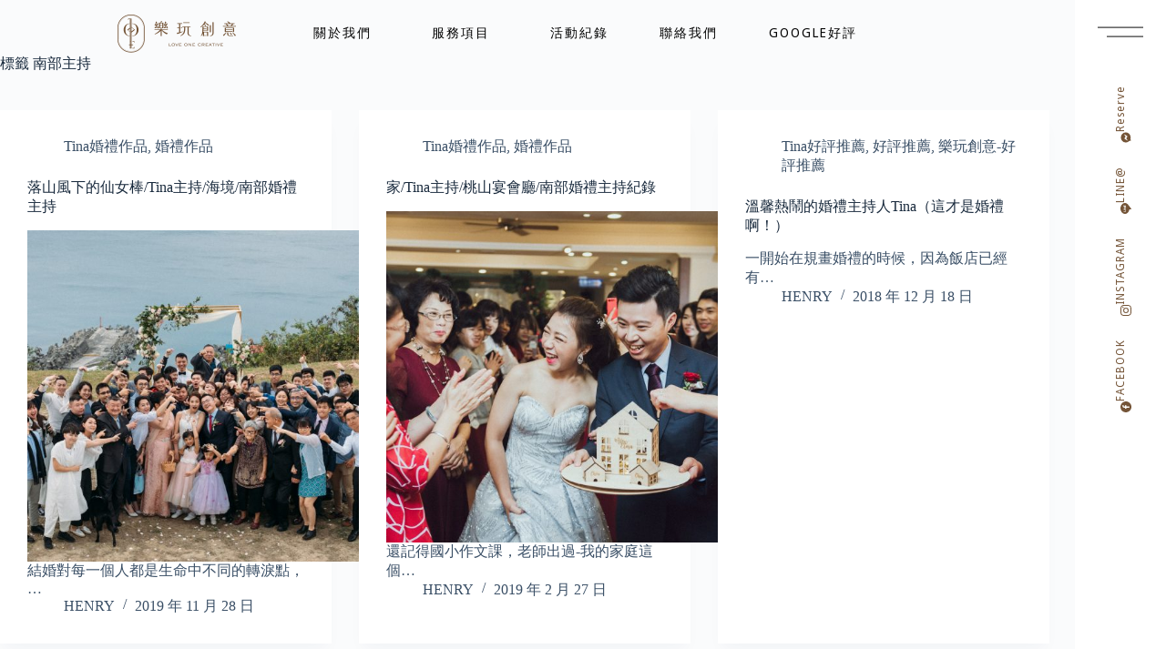

--- FILE ---
content_type: text/html; charset=UTF-8
request_url: https://loveone.tw/tag/%E5%8D%97%E9%83%A8%E4%B8%BB%E6%8C%81/
body_size: 30712
content:
<!doctype html>
<html lang="zh-TW" prefix="og: https://ogp.me/ns#">
<head>
	
	<meta charset="UTF-8">
	<meta name="viewport" content="width=device-width, initial-scale=1, maximum-scale=5, viewport-fit=cover">
	<link rel="profile" href="https://gmpg.org/xfn/11">

		<style>img:is([sizes="auto" i], [sizes^="auto," i]) { contain-intrinsic-size: 3000px 1500px }</style>
	
<!-- Search Engine Optimization by Rank Math - https://rankmath.com/ -->
<title>南部主持 - 樂玩創意</title>
<meta name="robots" content="follow, noindex"/>
<meta property="og:locale" content="zh_TW" />
<meta property="og:type" content="article" />
<meta property="og:title" content="南部主持 - 樂玩創意" />
<meta property="og:url" content="https://loveone.tw/tag/%e5%8d%97%e9%83%a8%e4%b8%bb%e6%8c%81/" />
<meta property="og:site_name" content="樂玩創意" />
<meta name="twitter:card" content="summary_large_image" />
<meta name="twitter:title" content="南部主持 - 樂玩創意" />
<meta name="twitter:label1" content="文章" />
<meta name="twitter:data1" content="4" />
<!-- /Rank Math WordPress SEO plugin -->

<link rel='dns-prefetch' href='//cdnjs.cloudflare.com' />

<link rel="alternate" type="application/rss+xml" title="訂閱《樂玩創意》&raquo; 資訊提供" href="https://loveone.tw/feed/" />
<link rel="alternate" type="application/rss+xml" title="訂閱《樂玩創意》&raquo; 留言的資訊提供" href="https://loveone.tw/comments/feed/" />
<link rel="alternate" type="application/rss+xml" title="訂閱《樂玩創意》&raquo; 標籤〈南部主持〉的資訊提供" href="https://loveone.tw/tag/%e5%8d%97%e9%83%a8%e4%b8%bb%e6%8c%81/feed/" />
<link rel='stylesheet' id='blocksy-dynamic-global-css' href='https://loveone.tw/wp-content/uploads/blocksy/css/global.css?ver=08335' media='all' />
<link rel='stylesheet' id='wp-block-library-css' href='https://loveone.tw/wp-includes/css/dist/block-library/style.min.css?ver=6.8.3' media='all' />
<style id='global-styles-inline-css'>
:root{--wp--preset--aspect-ratio--square: 1;--wp--preset--aspect-ratio--4-3: 4/3;--wp--preset--aspect-ratio--3-4: 3/4;--wp--preset--aspect-ratio--3-2: 3/2;--wp--preset--aspect-ratio--2-3: 2/3;--wp--preset--aspect-ratio--16-9: 16/9;--wp--preset--aspect-ratio--9-16: 9/16;--wp--preset--color--black: #000000;--wp--preset--color--cyan-bluish-gray: #abb8c3;--wp--preset--color--white: #ffffff;--wp--preset--color--pale-pink: #f78da7;--wp--preset--color--vivid-red: #cf2e2e;--wp--preset--color--luminous-vivid-orange: #ff6900;--wp--preset--color--luminous-vivid-amber: #fcb900;--wp--preset--color--light-green-cyan: #7bdcb5;--wp--preset--color--vivid-green-cyan: #00d084;--wp--preset--color--pale-cyan-blue: #8ed1fc;--wp--preset--color--vivid-cyan-blue: #0693e3;--wp--preset--color--vivid-purple: #9b51e0;--wp--preset--color--palette-color-1: var(--theme-palette-color-1, #2872fa);--wp--preset--color--palette-color-2: var(--theme-palette-color-2, #1559ed);--wp--preset--color--palette-color-3: var(--theme-palette-color-3, #3A4F66);--wp--preset--color--palette-color-4: var(--theme-palette-color-4, #192a3d);--wp--preset--color--palette-color-5: var(--theme-palette-color-5, #e1e8ed);--wp--preset--color--palette-color-6: var(--theme-palette-color-6, #f2f5f7);--wp--preset--color--palette-color-7: var(--theme-palette-color-7, #FAFBFC);--wp--preset--color--palette-color-8: var(--theme-palette-color-8, #ffffff);--wp--preset--gradient--vivid-cyan-blue-to-vivid-purple: linear-gradient(135deg,rgba(6,147,227,1) 0%,rgb(155,81,224) 100%);--wp--preset--gradient--light-green-cyan-to-vivid-green-cyan: linear-gradient(135deg,rgb(122,220,180) 0%,rgb(0,208,130) 100%);--wp--preset--gradient--luminous-vivid-amber-to-luminous-vivid-orange: linear-gradient(135deg,rgba(252,185,0,1) 0%,rgba(255,105,0,1) 100%);--wp--preset--gradient--luminous-vivid-orange-to-vivid-red: linear-gradient(135deg,rgba(255,105,0,1) 0%,rgb(207,46,46) 100%);--wp--preset--gradient--very-light-gray-to-cyan-bluish-gray: linear-gradient(135deg,rgb(238,238,238) 0%,rgb(169,184,195) 100%);--wp--preset--gradient--cool-to-warm-spectrum: linear-gradient(135deg,rgb(74,234,220) 0%,rgb(151,120,209) 20%,rgb(207,42,186) 40%,rgb(238,44,130) 60%,rgb(251,105,98) 80%,rgb(254,248,76) 100%);--wp--preset--gradient--blush-light-purple: linear-gradient(135deg,rgb(255,206,236) 0%,rgb(152,150,240) 100%);--wp--preset--gradient--blush-bordeaux: linear-gradient(135deg,rgb(254,205,165) 0%,rgb(254,45,45) 50%,rgb(107,0,62) 100%);--wp--preset--gradient--luminous-dusk: linear-gradient(135deg,rgb(255,203,112) 0%,rgb(199,81,192) 50%,rgb(65,88,208) 100%);--wp--preset--gradient--pale-ocean: linear-gradient(135deg,rgb(255,245,203) 0%,rgb(182,227,212) 50%,rgb(51,167,181) 100%);--wp--preset--gradient--electric-grass: linear-gradient(135deg,rgb(202,248,128) 0%,rgb(113,206,126) 100%);--wp--preset--gradient--midnight: linear-gradient(135deg,rgb(2,3,129) 0%,rgb(40,116,252) 100%);--wp--preset--gradient--juicy-peach: linear-gradient(to right, #ffecd2 0%, #fcb69f 100%);--wp--preset--gradient--young-passion: linear-gradient(to right, #ff8177 0%, #ff867a 0%, #ff8c7f 21%, #f99185 52%, #cf556c 78%, #b12a5b 100%);--wp--preset--gradient--true-sunset: linear-gradient(to right, #fa709a 0%, #fee140 100%);--wp--preset--gradient--morpheus-den: linear-gradient(to top, #30cfd0 0%, #330867 100%);--wp--preset--gradient--plum-plate: linear-gradient(135deg, #667eea 0%, #764ba2 100%);--wp--preset--gradient--aqua-splash: linear-gradient(15deg, #13547a 0%, #80d0c7 100%);--wp--preset--gradient--love-kiss: linear-gradient(to top, #ff0844 0%, #ffb199 100%);--wp--preset--gradient--new-retrowave: linear-gradient(to top, #3b41c5 0%, #a981bb 49%, #ffc8a9 100%);--wp--preset--gradient--plum-bath: linear-gradient(to top, #cc208e 0%, #6713d2 100%);--wp--preset--gradient--high-flight: linear-gradient(to right, #0acffe 0%, #495aff 100%);--wp--preset--gradient--teen-party: linear-gradient(-225deg, #FF057C 0%, #8D0B93 50%, #321575 100%);--wp--preset--gradient--fabled-sunset: linear-gradient(-225deg, #231557 0%, #44107A 29%, #FF1361 67%, #FFF800 100%);--wp--preset--gradient--arielle-smile: radial-gradient(circle 248px at center, #16d9e3 0%, #30c7ec 47%, #46aef7 100%);--wp--preset--gradient--itmeo-branding: linear-gradient(180deg, #2af598 0%, #009efd 100%);--wp--preset--gradient--deep-blue: linear-gradient(to right, #6a11cb 0%, #2575fc 100%);--wp--preset--gradient--strong-bliss: linear-gradient(to right, #f78ca0 0%, #f9748f 19%, #fd868c 60%, #fe9a8b 100%);--wp--preset--gradient--sweet-period: linear-gradient(to top, #3f51b1 0%, #5a55ae 13%, #7b5fac 25%, #8f6aae 38%, #a86aa4 50%, #cc6b8e 62%, #f18271 75%, #f3a469 87%, #f7c978 100%);--wp--preset--gradient--purple-division: linear-gradient(to top, #7028e4 0%, #e5b2ca 100%);--wp--preset--gradient--cold-evening: linear-gradient(to top, #0c3483 0%, #a2b6df 100%, #6b8cce 100%, #a2b6df 100%);--wp--preset--gradient--mountain-rock: linear-gradient(to right, #868f96 0%, #596164 100%);--wp--preset--gradient--desert-hump: linear-gradient(to top, #c79081 0%, #dfa579 100%);--wp--preset--gradient--ethernal-constance: linear-gradient(to top, #09203f 0%, #537895 100%);--wp--preset--gradient--happy-memories: linear-gradient(-60deg, #ff5858 0%, #f09819 100%);--wp--preset--gradient--grown-early: linear-gradient(to top, #0ba360 0%, #3cba92 100%);--wp--preset--gradient--morning-salad: linear-gradient(-225deg, #B7F8DB 0%, #50A7C2 100%);--wp--preset--gradient--night-call: linear-gradient(-225deg, #AC32E4 0%, #7918F2 48%, #4801FF 100%);--wp--preset--gradient--mind-crawl: linear-gradient(-225deg, #473B7B 0%, #3584A7 51%, #30D2BE 100%);--wp--preset--gradient--angel-care: linear-gradient(-225deg, #FFE29F 0%, #FFA99F 48%, #FF719A 100%);--wp--preset--gradient--juicy-cake: linear-gradient(to top, #e14fad 0%, #f9d423 100%);--wp--preset--gradient--rich-metal: linear-gradient(to right, #d7d2cc 0%, #304352 100%);--wp--preset--gradient--mole-hall: linear-gradient(-20deg, #616161 0%, #9bc5c3 100%);--wp--preset--gradient--cloudy-knoxville: linear-gradient(120deg, #fdfbfb 0%, #ebedee 100%);--wp--preset--gradient--soft-grass: linear-gradient(to top, #c1dfc4 0%, #deecdd 100%);--wp--preset--gradient--saint-petersburg: linear-gradient(135deg, #f5f7fa 0%, #c3cfe2 100%);--wp--preset--gradient--everlasting-sky: linear-gradient(135deg, #fdfcfb 0%, #e2d1c3 100%);--wp--preset--gradient--kind-steel: linear-gradient(-20deg, #e9defa 0%, #fbfcdb 100%);--wp--preset--gradient--over-sun: linear-gradient(60deg, #abecd6 0%, #fbed96 100%);--wp--preset--gradient--premium-white: linear-gradient(to top, #d5d4d0 0%, #d5d4d0 1%, #eeeeec 31%, #efeeec 75%, #e9e9e7 100%);--wp--preset--gradient--clean-mirror: linear-gradient(45deg, #93a5cf 0%, #e4efe9 100%);--wp--preset--gradient--wild-apple: linear-gradient(to top, #d299c2 0%, #fef9d7 100%);--wp--preset--gradient--snow-again: linear-gradient(to top, #e6e9f0 0%, #eef1f5 100%);--wp--preset--gradient--confident-cloud: linear-gradient(to top, #dad4ec 0%, #dad4ec 1%, #f3e7e9 100%);--wp--preset--gradient--glass-water: linear-gradient(to top, #dfe9f3 0%, white 100%);--wp--preset--gradient--perfect-white: linear-gradient(-225deg, #E3FDF5 0%, #FFE6FA 100%);--wp--preset--font-size--small: 13px;--wp--preset--font-size--medium: 20px;--wp--preset--font-size--large: clamp(22px, 1.375rem + ((1vw - 3.2px) * 0.625), 30px);--wp--preset--font-size--x-large: clamp(30px, 1.875rem + ((1vw - 3.2px) * 1.563), 50px);--wp--preset--font-size--xx-large: clamp(45px, 2.813rem + ((1vw - 3.2px) * 2.734), 80px);--wp--preset--spacing--20: 0.44rem;--wp--preset--spacing--30: 0.67rem;--wp--preset--spacing--40: 1rem;--wp--preset--spacing--50: 1.5rem;--wp--preset--spacing--60: 2.25rem;--wp--preset--spacing--70: 3.38rem;--wp--preset--spacing--80: 5.06rem;--wp--preset--shadow--natural: 6px 6px 9px rgba(0, 0, 0, 0.2);--wp--preset--shadow--deep: 12px 12px 50px rgba(0, 0, 0, 0.4);--wp--preset--shadow--sharp: 6px 6px 0px rgba(0, 0, 0, 0.2);--wp--preset--shadow--outlined: 6px 6px 0px -3px rgba(255, 255, 255, 1), 6px 6px rgba(0, 0, 0, 1);--wp--preset--shadow--crisp: 6px 6px 0px rgba(0, 0, 0, 1);}:root { --wp--style--global--content-size: var(--theme-block-max-width);--wp--style--global--wide-size: var(--theme-block-wide-max-width); }:where(body) { margin: 0; }.wp-site-blocks > .alignleft { float: left; margin-right: 2em; }.wp-site-blocks > .alignright { float: right; margin-left: 2em; }.wp-site-blocks > .aligncenter { justify-content: center; margin-left: auto; margin-right: auto; }:where(.wp-site-blocks) > * { margin-block-start: var(--theme-content-spacing); margin-block-end: 0; }:where(.wp-site-blocks) > :first-child { margin-block-start: 0; }:where(.wp-site-blocks) > :last-child { margin-block-end: 0; }:root { --wp--style--block-gap: var(--theme-content-spacing); }:root :where(.is-layout-flow) > :first-child{margin-block-start: 0;}:root :where(.is-layout-flow) > :last-child{margin-block-end: 0;}:root :where(.is-layout-flow) > *{margin-block-start: var(--theme-content-spacing);margin-block-end: 0;}:root :where(.is-layout-constrained) > :first-child{margin-block-start: 0;}:root :where(.is-layout-constrained) > :last-child{margin-block-end: 0;}:root :where(.is-layout-constrained) > *{margin-block-start: var(--theme-content-spacing);margin-block-end: 0;}:root :where(.is-layout-flex){gap: var(--theme-content-spacing);}:root :where(.is-layout-grid){gap: var(--theme-content-spacing);}.is-layout-flow > .alignleft{float: left;margin-inline-start: 0;margin-inline-end: 2em;}.is-layout-flow > .alignright{float: right;margin-inline-start: 2em;margin-inline-end: 0;}.is-layout-flow > .aligncenter{margin-left: auto !important;margin-right: auto !important;}.is-layout-constrained > .alignleft{float: left;margin-inline-start: 0;margin-inline-end: 2em;}.is-layout-constrained > .alignright{float: right;margin-inline-start: 2em;margin-inline-end: 0;}.is-layout-constrained > .aligncenter{margin-left: auto !important;margin-right: auto !important;}.is-layout-constrained > :where(:not(.alignleft):not(.alignright):not(.alignfull)){max-width: var(--wp--style--global--content-size);margin-left: auto !important;margin-right: auto !important;}.is-layout-constrained > .alignwide{max-width: var(--wp--style--global--wide-size);}body .is-layout-flex{display: flex;}.is-layout-flex{flex-wrap: wrap;align-items: center;}.is-layout-flex > :is(*, div){margin: 0;}body .is-layout-grid{display: grid;}.is-layout-grid > :is(*, div){margin: 0;}body{padding-top: 0px;padding-right: 0px;padding-bottom: 0px;padding-left: 0px;}.has-black-color{color: var(--wp--preset--color--black) !important;}.has-cyan-bluish-gray-color{color: var(--wp--preset--color--cyan-bluish-gray) !important;}.has-white-color{color: var(--wp--preset--color--white) !important;}.has-pale-pink-color{color: var(--wp--preset--color--pale-pink) !important;}.has-vivid-red-color{color: var(--wp--preset--color--vivid-red) !important;}.has-luminous-vivid-orange-color{color: var(--wp--preset--color--luminous-vivid-orange) !important;}.has-luminous-vivid-amber-color{color: var(--wp--preset--color--luminous-vivid-amber) !important;}.has-light-green-cyan-color{color: var(--wp--preset--color--light-green-cyan) !important;}.has-vivid-green-cyan-color{color: var(--wp--preset--color--vivid-green-cyan) !important;}.has-pale-cyan-blue-color{color: var(--wp--preset--color--pale-cyan-blue) !important;}.has-vivid-cyan-blue-color{color: var(--wp--preset--color--vivid-cyan-blue) !important;}.has-vivid-purple-color{color: var(--wp--preset--color--vivid-purple) !important;}.has-palette-color-1-color{color: var(--wp--preset--color--palette-color-1) !important;}.has-palette-color-2-color{color: var(--wp--preset--color--palette-color-2) !important;}.has-palette-color-3-color{color: var(--wp--preset--color--palette-color-3) !important;}.has-palette-color-4-color{color: var(--wp--preset--color--palette-color-4) !important;}.has-palette-color-5-color{color: var(--wp--preset--color--palette-color-5) !important;}.has-palette-color-6-color{color: var(--wp--preset--color--palette-color-6) !important;}.has-palette-color-7-color{color: var(--wp--preset--color--palette-color-7) !important;}.has-palette-color-8-color{color: var(--wp--preset--color--palette-color-8) !important;}.has-black-background-color{background-color: var(--wp--preset--color--black) !important;}.has-cyan-bluish-gray-background-color{background-color: var(--wp--preset--color--cyan-bluish-gray) !important;}.has-white-background-color{background-color: var(--wp--preset--color--white) !important;}.has-pale-pink-background-color{background-color: var(--wp--preset--color--pale-pink) !important;}.has-vivid-red-background-color{background-color: var(--wp--preset--color--vivid-red) !important;}.has-luminous-vivid-orange-background-color{background-color: var(--wp--preset--color--luminous-vivid-orange) !important;}.has-luminous-vivid-amber-background-color{background-color: var(--wp--preset--color--luminous-vivid-amber) !important;}.has-light-green-cyan-background-color{background-color: var(--wp--preset--color--light-green-cyan) !important;}.has-vivid-green-cyan-background-color{background-color: var(--wp--preset--color--vivid-green-cyan) !important;}.has-pale-cyan-blue-background-color{background-color: var(--wp--preset--color--pale-cyan-blue) !important;}.has-vivid-cyan-blue-background-color{background-color: var(--wp--preset--color--vivid-cyan-blue) !important;}.has-vivid-purple-background-color{background-color: var(--wp--preset--color--vivid-purple) !important;}.has-palette-color-1-background-color{background-color: var(--wp--preset--color--palette-color-1) !important;}.has-palette-color-2-background-color{background-color: var(--wp--preset--color--palette-color-2) !important;}.has-palette-color-3-background-color{background-color: var(--wp--preset--color--palette-color-3) !important;}.has-palette-color-4-background-color{background-color: var(--wp--preset--color--palette-color-4) !important;}.has-palette-color-5-background-color{background-color: var(--wp--preset--color--palette-color-5) !important;}.has-palette-color-6-background-color{background-color: var(--wp--preset--color--palette-color-6) !important;}.has-palette-color-7-background-color{background-color: var(--wp--preset--color--palette-color-7) !important;}.has-palette-color-8-background-color{background-color: var(--wp--preset--color--palette-color-8) !important;}.has-black-border-color{border-color: var(--wp--preset--color--black) !important;}.has-cyan-bluish-gray-border-color{border-color: var(--wp--preset--color--cyan-bluish-gray) !important;}.has-white-border-color{border-color: var(--wp--preset--color--white) !important;}.has-pale-pink-border-color{border-color: var(--wp--preset--color--pale-pink) !important;}.has-vivid-red-border-color{border-color: var(--wp--preset--color--vivid-red) !important;}.has-luminous-vivid-orange-border-color{border-color: var(--wp--preset--color--luminous-vivid-orange) !important;}.has-luminous-vivid-amber-border-color{border-color: var(--wp--preset--color--luminous-vivid-amber) !important;}.has-light-green-cyan-border-color{border-color: var(--wp--preset--color--light-green-cyan) !important;}.has-vivid-green-cyan-border-color{border-color: var(--wp--preset--color--vivid-green-cyan) !important;}.has-pale-cyan-blue-border-color{border-color: var(--wp--preset--color--pale-cyan-blue) !important;}.has-vivid-cyan-blue-border-color{border-color: var(--wp--preset--color--vivid-cyan-blue) !important;}.has-vivid-purple-border-color{border-color: var(--wp--preset--color--vivid-purple) !important;}.has-palette-color-1-border-color{border-color: var(--wp--preset--color--palette-color-1) !important;}.has-palette-color-2-border-color{border-color: var(--wp--preset--color--palette-color-2) !important;}.has-palette-color-3-border-color{border-color: var(--wp--preset--color--palette-color-3) !important;}.has-palette-color-4-border-color{border-color: var(--wp--preset--color--palette-color-4) !important;}.has-palette-color-5-border-color{border-color: var(--wp--preset--color--palette-color-5) !important;}.has-palette-color-6-border-color{border-color: var(--wp--preset--color--palette-color-6) !important;}.has-palette-color-7-border-color{border-color: var(--wp--preset--color--palette-color-7) !important;}.has-palette-color-8-border-color{border-color: var(--wp--preset--color--palette-color-8) !important;}.has-vivid-cyan-blue-to-vivid-purple-gradient-background{background: var(--wp--preset--gradient--vivid-cyan-blue-to-vivid-purple) !important;}.has-light-green-cyan-to-vivid-green-cyan-gradient-background{background: var(--wp--preset--gradient--light-green-cyan-to-vivid-green-cyan) !important;}.has-luminous-vivid-amber-to-luminous-vivid-orange-gradient-background{background: var(--wp--preset--gradient--luminous-vivid-amber-to-luminous-vivid-orange) !important;}.has-luminous-vivid-orange-to-vivid-red-gradient-background{background: var(--wp--preset--gradient--luminous-vivid-orange-to-vivid-red) !important;}.has-very-light-gray-to-cyan-bluish-gray-gradient-background{background: var(--wp--preset--gradient--very-light-gray-to-cyan-bluish-gray) !important;}.has-cool-to-warm-spectrum-gradient-background{background: var(--wp--preset--gradient--cool-to-warm-spectrum) !important;}.has-blush-light-purple-gradient-background{background: var(--wp--preset--gradient--blush-light-purple) !important;}.has-blush-bordeaux-gradient-background{background: var(--wp--preset--gradient--blush-bordeaux) !important;}.has-luminous-dusk-gradient-background{background: var(--wp--preset--gradient--luminous-dusk) !important;}.has-pale-ocean-gradient-background{background: var(--wp--preset--gradient--pale-ocean) !important;}.has-electric-grass-gradient-background{background: var(--wp--preset--gradient--electric-grass) !important;}.has-midnight-gradient-background{background: var(--wp--preset--gradient--midnight) !important;}.has-juicy-peach-gradient-background{background: var(--wp--preset--gradient--juicy-peach) !important;}.has-young-passion-gradient-background{background: var(--wp--preset--gradient--young-passion) !important;}.has-true-sunset-gradient-background{background: var(--wp--preset--gradient--true-sunset) !important;}.has-morpheus-den-gradient-background{background: var(--wp--preset--gradient--morpheus-den) !important;}.has-plum-plate-gradient-background{background: var(--wp--preset--gradient--plum-plate) !important;}.has-aqua-splash-gradient-background{background: var(--wp--preset--gradient--aqua-splash) !important;}.has-love-kiss-gradient-background{background: var(--wp--preset--gradient--love-kiss) !important;}.has-new-retrowave-gradient-background{background: var(--wp--preset--gradient--new-retrowave) !important;}.has-plum-bath-gradient-background{background: var(--wp--preset--gradient--plum-bath) !important;}.has-high-flight-gradient-background{background: var(--wp--preset--gradient--high-flight) !important;}.has-teen-party-gradient-background{background: var(--wp--preset--gradient--teen-party) !important;}.has-fabled-sunset-gradient-background{background: var(--wp--preset--gradient--fabled-sunset) !important;}.has-arielle-smile-gradient-background{background: var(--wp--preset--gradient--arielle-smile) !important;}.has-itmeo-branding-gradient-background{background: var(--wp--preset--gradient--itmeo-branding) !important;}.has-deep-blue-gradient-background{background: var(--wp--preset--gradient--deep-blue) !important;}.has-strong-bliss-gradient-background{background: var(--wp--preset--gradient--strong-bliss) !important;}.has-sweet-period-gradient-background{background: var(--wp--preset--gradient--sweet-period) !important;}.has-purple-division-gradient-background{background: var(--wp--preset--gradient--purple-division) !important;}.has-cold-evening-gradient-background{background: var(--wp--preset--gradient--cold-evening) !important;}.has-mountain-rock-gradient-background{background: var(--wp--preset--gradient--mountain-rock) !important;}.has-desert-hump-gradient-background{background: var(--wp--preset--gradient--desert-hump) !important;}.has-ethernal-constance-gradient-background{background: var(--wp--preset--gradient--ethernal-constance) !important;}.has-happy-memories-gradient-background{background: var(--wp--preset--gradient--happy-memories) !important;}.has-grown-early-gradient-background{background: var(--wp--preset--gradient--grown-early) !important;}.has-morning-salad-gradient-background{background: var(--wp--preset--gradient--morning-salad) !important;}.has-night-call-gradient-background{background: var(--wp--preset--gradient--night-call) !important;}.has-mind-crawl-gradient-background{background: var(--wp--preset--gradient--mind-crawl) !important;}.has-angel-care-gradient-background{background: var(--wp--preset--gradient--angel-care) !important;}.has-juicy-cake-gradient-background{background: var(--wp--preset--gradient--juicy-cake) !important;}.has-rich-metal-gradient-background{background: var(--wp--preset--gradient--rich-metal) !important;}.has-mole-hall-gradient-background{background: var(--wp--preset--gradient--mole-hall) !important;}.has-cloudy-knoxville-gradient-background{background: var(--wp--preset--gradient--cloudy-knoxville) !important;}.has-soft-grass-gradient-background{background: var(--wp--preset--gradient--soft-grass) !important;}.has-saint-petersburg-gradient-background{background: var(--wp--preset--gradient--saint-petersburg) !important;}.has-everlasting-sky-gradient-background{background: var(--wp--preset--gradient--everlasting-sky) !important;}.has-kind-steel-gradient-background{background: var(--wp--preset--gradient--kind-steel) !important;}.has-over-sun-gradient-background{background: var(--wp--preset--gradient--over-sun) !important;}.has-premium-white-gradient-background{background: var(--wp--preset--gradient--premium-white) !important;}.has-clean-mirror-gradient-background{background: var(--wp--preset--gradient--clean-mirror) !important;}.has-wild-apple-gradient-background{background: var(--wp--preset--gradient--wild-apple) !important;}.has-snow-again-gradient-background{background: var(--wp--preset--gradient--snow-again) !important;}.has-confident-cloud-gradient-background{background: var(--wp--preset--gradient--confident-cloud) !important;}.has-glass-water-gradient-background{background: var(--wp--preset--gradient--glass-water) !important;}.has-perfect-white-gradient-background{background: var(--wp--preset--gradient--perfect-white) !important;}.has-small-font-size{font-size: var(--wp--preset--font-size--small) !important;}.has-medium-font-size{font-size: var(--wp--preset--font-size--medium) !important;}.has-large-font-size{font-size: var(--wp--preset--font-size--large) !important;}.has-x-large-font-size{font-size: var(--wp--preset--font-size--x-large) !important;}.has-xx-large-font-size{font-size: var(--wp--preset--font-size--xx-large) !important;}
:root :where(.wp-block-pullquote){font-size: clamp(0.984em, 0.984rem + ((1vw - 0.2em) * 0.645), 1.5em);line-height: 1.6;}
</style>
<link rel='stylesheet' id='wpa-css-css' href='https://loveone.tw/wp-content/plugins/honeypot/includes/css/wpa.css?ver=2.2.14' media='all' />
<style id='woocommerce-inline-inline-css'>
.woocommerce form .form-row .required { visibility: visible; }
</style>
<link rel='stylesheet' id='woomp-css' href='https://loveone.tw/wp-content/plugins/woomp/public/css/woomp-public.css?ver=3.4.49' media='all' />
<link rel='stylesheet' id='woomp-main-css' href='https://loveone.tw/wp-content/plugins/woomp/admin/css/main.min.css?ver=3.4.49' media='all' />
<link rel='stylesheet' id='card-css' href='https://loveone.tw/wp-content/plugins/woomp/includes/payuni/assets/card.css?ver=1.0.7' media='all' />
<link rel='stylesheet' id='ez-toc-css' href='https://loveone.tw/wp-content/plugins/easy-table-of-contents/assets/css/screen.min.css?ver=2.0.80' media='all' />
<style id='ez-toc-inline-css'>
div#ez-toc-container .ez-toc-title {font-size: 120%;}div#ez-toc-container .ez-toc-title {font-weight: 500;}div#ez-toc-container ul li , div#ez-toc-container ul li a {font-size: 95%;}div#ez-toc-container ul li , div#ez-toc-container ul li a {font-weight: 500;}div#ez-toc-container nav ul ul li {font-size: 90%;}.ez-toc-box-title {font-weight: bold; margin-bottom: 10px; text-align: center; text-transform: uppercase; letter-spacing: 1px; color: #666; padding-bottom: 5px;position:absolute;top:-4%;left:5%;background-color: inherit;transition: top 0.3s ease;}.ez-toc-box-title.toc-closed {top:-25%;}
.ez-toc-container-direction {direction: ltr;}.ez-toc-counter ul{counter-reset: item ;}.ez-toc-counter nav ul li a::before {content: counters(item, '.', decimal) '. ';display: inline-block;counter-increment: item;flex-grow: 0;flex-shrink: 0;margin-right: .2em; float: left; }.ez-toc-widget-direction {direction: ltr;}.ez-toc-widget-container ul{counter-reset: item ;}.ez-toc-widget-container nav ul li a::before {content: counters(item, '.', decimal) '. ';display: inline-block;counter-increment: item;flex-grow: 0;flex-shrink: 0;margin-right: .2em; float: left; }
</style>
<link rel='stylesheet' id='brands-styles-css' href='https://loveone.tw/wp-content/plugins/woocommerce/assets/css/brands.css?ver=9.9.6' media='all' />
<link rel='stylesheet' id='ct-main-styles-css' href='https://loveone.tw/wp-content/themes/blocksy/static/bundle/main.min.css?ver=2.1.27' media='all' />
<link rel='stylesheet' id='ct-woocommerce-styles-css' href='https://loveone.tw/wp-content/themes/blocksy/static/bundle/woocommerce.min.css?ver=2.1.27' media='all' />
<link rel='stylesheet' id='ct-page-title-styles-css' href='https://loveone.tw/wp-content/themes/blocksy/static/bundle/page-title.min.css?ver=2.1.27' media='all' />
<link rel='stylesheet' id='ct-elementor-styles-css' href='https://loveone.tw/wp-content/themes/blocksy/static/bundle/elementor-frontend.min.css?ver=2.1.27' media='all' />
<link rel='stylesheet' id='ct-elementor-woocommerce-styles-css' href='https://loveone.tw/wp-content/themes/blocksy/static/bundle/elementor-woocommerce-frontend.min.css?ver=2.1.27' media='all' />
<link rel='stylesheet' id='elementor-frontend-css' href='https://loveone.tw/wp-content/uploads/elementor/css/custom-frontend.min.css?ver=1749639179' media='all' />
<link rel='stylesheet' id='widget-image-css' href='https://loveone.tw/wp-content/plugins/elementor/assets/css/widget-image.min.css?ver=3.29.2' media='all' />
<link rel='stylesheet' id='widget-icon-box-css' href='https://loveone.tw/wp-content/uploads/elementor/css/custom-widget-icon-box.min.css?ver=1749639179' media='all' />
<link rel='stylesheet' id='e-animation-fadeInDown-css' href='https://loveone.tw/wp-content/plugins/elementor/assets/lib/animations/styles/fadeInDown.min.css?ver=3.29.2' media='all' />
<link rel='stylesheet' id='elementor-post-5-css' href='https://loveone.tw/wp-content/uploads/elementor/css/post-5.css?ver=1749639179' media='all' />
<link rel='stylesheet' id='powerpack-frontend-css' href='https://loveone.tw/wp-content/plugins/powerpack-elements/assets/css/min/frontend.min.css?ver=2.10.3' media='all' />
<link rel='stylesheet' id='elementor-post-18-css' href='https://loveone.tw/wp-content/uploads/elementor/css/post-18.css?ver=1751530301' media='all' />
<link rel='stylesheet' id='elementor-post-352-css' href='https://loveone.tw/wp-content/uploads/elementor/css/post-352.css?ver=1764032723' media='all' />
<link rel='stylesheet' id='elementor-post-814-css' href='https://loveone.tw/wp-content/uploads/elementor/css/post-814.css?ver=1749639180' media='all' />
<link rel='stylesheet' id='elementor-gf-local-notosansdisplay-css' href='https://loveone.tw/wp-content/uploads/elementor/google-fonts/css/notosansdisplay.css?ver=1749639193' media='all' />
<link rel='stylesheet' id='elementor-gf-local-pinyonscript-css' href='https://loveone.tw/wp-content/uploads/elementor/google-fonts/css/pinyonscript.css?ver=1749639194' media='all' />
<!--n2css--><script id="jquery-core-js-extra">
var pp = {"ajax_url":"https:\/\/loveone.tw\/wp-admin\/admin-ajax.php"};
</script>
<script src="https://loveone.tw/wp-includes/js/jquery/jquery.min.js?ver=3.7.1" id="jquery-core-js"></script>
<script src="https://loveone.tw/wp-includes/js/jquery/jquery-migrate.min.js?ver=3.4.1" id="jquery-migrate-js"></script>
<script src="https://loveone.tw/wp-content/plugins/woocommerce/assets/js/jquery-blockui/jquery.blockUI.min.js?ver=2.7.0-wc.9.9.6" id="jquery-blockui-js" defer data-wp-strategy="defer"></script>
<script id="wc-add-to-cart-js-extra">
var wc_add_to_cart_params = {"ajax_url":"\/wp-admin\/admin-ajax.php","wc_ajax_url":"\/?wc-ajax=%%endpoint%%","i18n_view_cart":"\u67e5\u770b\u8cfc\u7269\u8eca","cart_url":"https:\/\/loveone.tw\/cart\/","is_cart":"","cart_redirect_after_add":"no"};
</script>
<script src="https://loveone.tw/wp-content/plugins/woocommerce/assets/js/frontend/add-to-cart.min.js?ver=9.9.6" id="wc-add-to-cart-js" defer data-wp-strategy="defer"></script>
<script src="https://loveone.tw/wp-content/plugins/woocommerce/assets/js/js-cookie/js.cookie.min.js?ver=2.1.4-wc.9.9.6" id="js-cookie-js" defer data-wp-strategy="defer"></script>
<script id="woocommerce-js-extra">
var woocommerce_params = {"ajax_url":"\/wp-admin\/admin-ajax.php","wc_ajax_url":"\/?wc-ajax=%%endpoint%%","i18n_password_show":"\u986f\u793a\u5bc6\u78bc","i18n_password_hide":"\u96b1\u85cf\u5bc6\u78bc"};
</script>
<script src="https://loveone.tw/wp-content/plugins/woocommerce/assets/js/frontend/woocommerce.min.js?ver=9.9.6" id="woocommerce-js" defer data-wp-strategy="defer"></script>
<link rel="https://api.w.org/" href="https://loveone.tw/wp-json/" /><link rel="alternate" title="JSON" type="application/json" href="https://loveone.tw/wp-json/wp/v2/tags/235" /><link rel="EditURI" type="application/rsd+xml" title="RSD" href="https://loveone.tw/xmlrpc.php?rsd" />
<meta name="generator" content="WordPress 6.8.3" />
<meta name="google-site-verification" content="n82QPkYWZWMHDe6kv3qBwCTl96ZQ4mZsToRpofbCjpw" />

<!-- Google tag (gtag.js) -->
<script async src="https://www.googletagmanager.com/gtag/js?id=G-3YK57MZKLH"></script>
<script>
  window.dataLayer = window.dataLayer || [];
  function gtag(){dataLayer.push(arguments);}
  gtag('js', new Date());

  gtag('config', 'G-3YK57MZKLH');
</script><noscript><link rel='stylesheet' href='https://loveone.tw/wp-content/themes/blocksy/static/bundle/no-scripts.min.css' type='text/css'></noscript>
	<noscript><style>.woocommerce-product-gallery{ opacity: 1 !important; }</style></noscript>
	<meta name="generator" content="Elementor 3.29.2; features: e_font_icon_svg, additional_custom_breakpoints, e_local_google_fonts; settings: css_print_method-external, google_font-enabled, font_display-swap">
			<style>
				.e-con.e-parent:nth-of-type(n+4):not(.e-lazyloaded):not(.e-no-lazyload),
				.e-con.e-parent:nth-of-type(n+4):not(.e-lazyloaded):not(.e-no-lazyload) * {
					background-image: none !important;
				}
				@media screen and (max-height: 1024px) {
					.e-con.e-parent:nth-of-type(n+3):not(.e-lazyloaded):not(.e-no-lazyload),
					.e-con.e-parent:nth-of-type(n+3):not(.e-lazyloaded):not(.e-no-lazyload) * {
						background-image: none !important;
					}
				}
				@media screen and (max-height: 640px) {
					.e-con.e-parent:nth-of-type(n+2):not(.e-lazyloaded):not(.e-no-lazyload),
					.e-con.e-parent:nth-of-type(n+2):not(.e-lazyloaded):not(.e-no-lazyload) * {
						background-image: none !important;
					}
				}
			</style>
			<link rel="icon" href="https://loveone.tw/wp-content/uploads/2024/01/cropped-未命名-2-32x32.png" sizes="32x32" />
<link rel="icon" href="https://loveone.tw/wp-content/uploads/2024/01/cropped-未命名-2-192x192.png" sizes="192x192" />
<link rel="apple-touch-icon" href="https://loveone.tw/wp-content/uploads/2024/01/cropped-未命名-2-180x180.png" />
<meta name="msapplication-TileImage" content="https://loveone.tw/wp-content/uploads/2024/01/cropped-未命名-2-270x270.png" />
	<meta name="generator" content="WP Rocket 3.19.0.1" data-wpr-features="wpr_preload_links wpr_desktop" /></head>


<body class="archive tag tag-235 wp-embed-responsive wp-theme-blocksy wp-child-theme-blocksy-child theme-blocksy woocommerce-no-js elementor-default elementor-kit-5 ct-elementor-default-template" data-link="type-2" data-prefix="categories" data-footer="type-1">

<a class="skip-link screen-reader-text" href="#main">跳至主要內容</a>
<div data-rocket-location-hash="60e919226ed28fc9b570ccec2a0e55b4" id="main-container">
			<div data-rocket-location-hash="29504f09a2498075ca21c87bcda47a40" data-elementor-type="header" data-elementor-id="18" class="elementor elementor-18 elementor-location-header" data-elementor-post-type="elementor_library">
			<div class="elementor-element elementor-element-62eb520 e-con-full header e-flex e-con e-parent" data-id="62eb520" data-element_type="container" data-settings="{&quot;position&quot;:&quot;absolute&quot;,&quot;sticky&quot;:&quot;top&quot;,&quot;sticky_on&quot;:[&quot;tablet&quot;,&quot;mobile&quot;],&quot;sticky_offset&quot;:0,&quot;sticky_effects_offset&quot;:0,&quot;sticky_anchor_link_offset&quot;:0}">
		<div class="elementor-element elementor-element-02891ed e-con-full e-flex e-con e-child" data-id="02891ed" data-element_type="container">
				<div class="elementor-element elementor-element-5e381a5 elementor-widget-mobile__width-auto elementor-widget elementor-widget-image" data-id="5e381a5" data-element_type="widget" data-widget_type="image.default">
				<div class="elementor-widget-container">
																<a href="/">
							<img width="260" height="84" src="https://loveone.tw/wp-content/uploads/2023/12/logo.png" class="attachment-large size-large wp-image-54" alt="" />								</a>
															</div>
				</div>
				<div class="elementor-element elementor-element-83930fa elementor-hidden-desktop elementor-hidden-laptop elementor-widget elementor-widget-html" data-id="83930fa" data-element_type="widget" data-widget_type="html.default">
				<div class="elementor-widget-container">
					<div id="mobileMenuBtn" class="max-w-[40px] w-full h-full cursor-pointer">
    <img class="w-full !h-full object-center" src="/wp-content/uploads/2023/12/Menu.svg">
</div>
<script>
jQuery(document).ready(function($) {
    const Btn=$('#mobileMenuBtn')
    Btn.click(function(){
        // console.log('click')
        if($('.mobileMenuPopup').hasClass('close')){
            // console.log('hasClass("close")')
            $('.mobileMenuPopup').removeClass('close')
            return  
        }
        
        $('.mobileMenuPopup').addClass('close')
        // console.log('addClass("close")')
    })

})
</script>				</div>
				</div>
				<div class="elementor-element elementor-element-dc75785 elementor-hidden-tablet elementor-hidden-mobile elementor-nav-menu--dropdown-tablet elementor-nav-menu__text-align-aside elementor-nav-menu--toggle elementor-nav-menu--burger elementor-widget elementor-widget-nav-menu" data-id="dc75785" data-element_type="widget" data-settings="{&quot;submenu_icon&quot;:{&quot;value&quot;:&quot;&lt;i class=\&quot;\&quot;&gt;&lt;\/i&gt;&quot;,&quot;library&quot;:&quot;&quot;},&quot;layout&quot;:&quot;horizontal&quot;,&quot;toggle&quot;:&quot;burger&quot;}" data-widget_type="nav-menu.default">
				<div class="elementor-widget-container">
								<nav aria-label="選單" class="elementor-nav-menu--main elementor-nav-menu__container elementor-nav-menu--layout-horizontal e--pointer-text e--animation-none">
				<ul id="menu-1-dc75785" class="elementor-nav-menu"><li class="menu-item menu-item-type-custom menu-item-object-custom menu-item-has-children menu-item-39"><a class="elementor-item">關於我們</a>
<ul class="sub-menu elementor-nav-menu--dropdown">
	<li class="menu-item menu-item-type-post_type menu-item-object-page menu-item-43"><a href="https://loveone.tw/%e9%97%9c%e6%96%bc%e6%a8%82%e7%8e%a9/" class="elementor-sub-item">關於樂玩</a></li>
	<li class="menu-item menu-item-type-post_type menu-item-object-page menu-item-42"><a href="https://loveone.tw/%e9%97%9c%e6%96%bc%e6%a8%82%e6%b2%90/" class="elementor-sub-item">關於樂沐</a></li>
</ul>
</li>
<li class="menu-item menu-item-type-custom menu-item-object-custom menu-item-has-children menu-item-40"><a class="elementor-item">服務項目</a>
<ul class="sub-menu elementor-nav-menu--dropdown">
	<li class="menu-item menu-item-type-post_type menu-item-object-page menu-item-has-children menu-item-41"><a href="https://loveone.tw/service-items/" class="elementor-sub-item">樂玩婚禮</a>
	<ul class="sub-menu elementor-nav-menu--dropdown">
		<li class="menu-item menu-item-type-taxonomy menu-item-object-category menu-item-7433"><a href="https://loveone.tw/category/activity-record/%e5%a9%9a%e7%a6%ae%e4%b8%bb%e6%8c%81/" class="elementor-sub-item">婚禮主持</a></li>
		<li class="menu-item menu-item-type-taxonomy menu-item-object-category menu-item-7430"><a href="https://loveone.tw/category/activity-record/%e6%98%a5%e9%85%92%e5%b0%be%e7%89%99/" class="elementor-sub-item">春酒尾牙</a></li>
		<li class="menu-item menu-item-type-taxonomy menu-item-object-category menu-item-7434"><a href="https://loveone.tw/category/activity-record/%e6%8a%93%e9%80%b1%e3%80%81%e6%80%a7%e5%88%a5%e6%b4%be%e5%b0%8d/" class="elementor-sub-item">抓週、性別派對</a></li>
	</ul>
</li>
	<li class="menu-item menu-item-type-post_type menu-item-object-page menu-item-has-children menu-item-44"><a href="https://loveone.tw/%e9%97%9c%e6%96%bc%e6%a8%82%e6%b2%90/" class="elementor-sub-item">樂沐婚顧</a>
	<ul class="sub-menu elementor-nav-menu--dropdown">
		<li class="menu-item menu-item-type-taxonomy menu-item-object-category menu-item-7432"><a href="https://loveone.tw/category/activity-record/wedding-qa/" class="elementor-sub-item">婚禮QA</a></li>
	</ul>
</li>
	<li class="menu-item menu-item-type-taxonomy menu-item-object-category menu-item-has-children menu-item-1037"><a href="https://loveone.tw/category/activity-record/%e6%a8%82%e6%89%8b%e4%bd%9c%e5%93%81/" class="elementor-sub-item">玩樂團</a>
	<ul class="sub-menu elementor-nav-menu--dropdown">
		<li class="menu-item menu-item-type-taxonomy menu-item-object-category menu-item-7436"><a href="https://loveone.tw/category/activity-record/%e6%a8%82%e6%89%8b%e4%bd%9c%e5%93%81/" class="elementor-sub-item">樂團作品</a></li>
	</ul>
</li>
	<li class="menu-item menu-item-type-custom menu-item-object-custom menu-item-9322"><a href="https://yi7seeyou.com/" class="elementor-sub-item">依期依會</a></li>
</ul>
</li>
<li class="menu-item menu-item-type-post_type menu-item-object-page menu-item-7183"><a href="https://loveone.tw/active/" class="elementor-item">活動紀錄</a></li>
<li class="menu-item menu-item-type-custom menu-item-object-custom menu-item-47"><a href="#footer" class="elementor-item elementor-item-anchor">聯絡我們</a></li>
<li class="menu-item menu-item-type-custom menu-item-object-custom menu-item-48"><a target="_blank" href="https://www.google.com/search?gs_ssp=eJzj4tFP1zcsqCorTCs3TzFgtFI1qDA2MUs1MDU0ME1KNjRKSzG1AgqlmKekGZqYGJunpaUC5b14nq1oet638mnn1mct_QCuSxed&#038;q=%E6%A8%82%E7%8E%A9%E5%89%B5%E6%84%8F&#038;rlz=1C5CHFA_enTW889TW890&#038;oq=&#038;gs_lcrp=EgZjaHJvbWUqEggCEC4YJxivARjHARjqAhiOBTIJCAAQIxgnGOoCMgkIARAjGCcY6gIyEggCEC4YJxivARjHARjqAhiOBTIJCAMQIxgnGOoCMgkIBBAjGCcY6gIyCQgFECMYJxjqAjIJCAYQIxgnGOoCMgkIBxAjGCcY6gLSAQk4MzY4M2owajeoAgiwAgE&#038;sourceid=chrome&#038;ie=UTF-8#lrd=0x346e05105bc12fd5:0x3d7df14437ffe346,1" class="elementor-item elementor-item-anchor">GOOGLE好評</a></li>
</ul>			</nav>
					<div class="elementor-menu-toggle" role="button" tabindex="0" aria-label="選單切換" aria-expanded="false">
			<svg aria-hidden="true" role="presentation" class="elementor-menu-toggle__icon--open e-font-icon-svg e-eicon-menu-bar" viewBox="0 0 1000 1000" xmlns="http://www.w3.org/2000/svg"><path d="M104 333H896C929 333 958 304 958 271S929 208 896 208H104C71 208 42 237 42 271S71 333 104 333ZM104 583H896C929 583 958 554 958 521S929 458 896 458H104C71 458 42 487 42 521S71 583 104 583ZM104 833H896C929 833 958 804 958 771S929 708 896 708H104C71 708 42 737 42 771S71 833 104 833Z"></path></svg><svg aria-hidden="true" role="presentation" class="elementor-menu-toggle__icon--close e-font-icon-svg e-eicon-close" viewBox="0 0 1000 1000" xmlns="http://www.w3.org/2000/svg"><path d="M742 167L500 408 258 167C246 154 233 150 217 150 196 150 179 158 167 167 154 179 150 196 150 212 150 229 154 242 171 254L408 500 167 742C138 771 138 800 167 829 196 858 225 858 254 829L496 587 738 829C750 842 767 846 783 846 800 846 817 842 829 829 842 817 846 804 846 783 846 767 842 750 829 737L588 500 833 258C863 229 863 200 833 171 804 137 775 137 742 167Z"></path></svg>		</div>
					<nav class="elementor-nav-menu--dropdown elementor-nav-menu__container" aria-hidden="true">
				<ul id="menu-2-dc75785" class="elementor-nav-menu"><li class="menu-item menu-item-type-custom menu-item-object-custom menu-item-has-children menu-item-39"><a class="elementor-item" tabindex="-1">關於我們</a>
<ul class="sub-menu elementor-nav-menu--dropdown">
	<li class="menu-item menu-item-type-post_type menu-item-object-page menu-item-43"><a href="https://loveone.tw/%e9%97%9c%e6%96%bc%e6%a8%82%e7%8e%a9/" class="elementor-sub-item" tabindex="-1">關於樂玩</a></li>
	<li class="menu-item menu-item-type-post_type menu-item-object-page menu-item-42"><a href="https://loveone.tw/%e9%97%9c%e6%96%bc%e6%a8%82%e6%b2%90/" class="elementor-sub-item" tabindex="-1">關於樂沐</a></li>
</ul>
</li>
<li class="menu-item menu-item-type-custom menu-item-object-custom menu-item-has-children menu-item-40"><a class="elementor-item" tabindex="-1">服務項目</a>
<ul class="sub-menu elementor-nav-menu--dropdown">
	<li class="menu-item menu-item-type-post_type menu-item-object-page menu-item-has-children menu-item-41"><a href="https://loveone.tw/service-items/" class="elementor-sub-item" tabindex="-1">樂玩婚禮</a>
	<ul class="sub-menu elementor-nav-menu--dropdown">
		<li class="menu-item menu-item-type-taxonomy menu-item-object-category menu-item-7433"><a href="https://loveone.tw/category/activity-record/%e5%a9%9a%e7%a6%ae%e4%b8%bb%e6%8c%81/" class="elementor-sub-item" tabindex="-1">婚禮主持</a></li>
		<li class="menu-item menu-item-type-taxonomy menu-item-object-category menu-item-7430"><a href="https://loveone.tw/category/activity-record/%e6%98%a5%e9%85%92%e5%b0%be%e7%89%99/" class="elementor-sub-item" tabindex="-1">春酒尾牙</a></li>
		<li class="menu-item menu-item-type-taxonomy menu-item-object-category menu-item-7434"><a href="https://loveone.tw/category/activity-record/%e6%8a%93%e9%80%b1%e3%80%81%e6%80%a7%e5%88%a5%e6%b4%be%e5%b0%8d/" class="elementor-sub-item" tabindex="-1">抓週、性別派對</a></li>
	</ul>
</li>
	<li class="menu-item menu-item-type-post_type menu-item-object-page menu-item-has-children menu-item-44"><a href="https://loveone.tw/%e9%97%9c%e6%96%bc%e6%a8%82%e6%b2%90/" class="elementor-sub-item" tabindex="-1">樂沐婚顧</a>
	<ul class="sub-menu elementor-nav-menu--dropdown">
		<li class="menu-item menu-item-type-taxonomy menu-item-object-category menu-item-7432"><a href="https://loveone.tw/category/activity-record/wedding-qa/" class="elementor-sub-item" tabindex="-1">婚禮QA</a></li>
	</ul>
</li>
	<li class="menu-item menu-item-type-taxonomy menu-item-object-category menu-item-has-children menu-item-1037"><a href="https://loveone.tw/category/activity-record/%e6%a8%82%e6%89%8b%e4%bd%9c%e5%93%81/" class="elementor-sub-item" tabindex="-1">玩樂團</a>
	<ul class="sub-menu elementor-nav-menu--dropdown">
		<li class="menu-item menu-item-type-taxonomy menu-item-object-category menu-item-7436"><a href="https://loveone.tw/category/activity-record/%e6%a8%82%e6%89%8b%e4%bd%9c%e5%93%81/" class="elementor-sub-item" tabindex="-1">樂團作品</a></li>
	</ul>
</li>
	<li class="menu-item menu-item-type-custom menu-item-object-custom menu-item-9322"><a href="https://yi7seeyou.com/" class="elementor-sub-item" tabindex="-1">依期依會</a></li>
</ul>
</li>
<li class="menu-item menu-item-type-post_type menu-item-object-page menu-item-7183"><a href="https://loveone.tw/active/" class="elementor-item" tabindex="-1">活動紀錄</a></li>
<li class="menu-item menu-item-type-custom menu-item-object-custom menu-item-47"><a href="#footer" class="elementor-item elementor-item-anchor" tabindex="-1">聯絡我們</a></li>
<li class="menu-item menu-item-type-custom menu-item-object-custom menu-item-48"><a target="_blank" href="https://www.google.com/search?gs_ssp=eJzj4tFP1zcsqCorTCs3TzFgtFI1qDA2MUs1MDU0ME1KNjRKSzG1AgqlmKekGZqYGJunpaUC5b14nq1oet638mnn1mct_QCuSxed&#038;q=%E6%A8%82%E7%8E%A9%E5%89%B5%E6%84%8F&#038;rlz=1C5CHFA_enTW889TW890&#038;oq=&#038;gs_lcrp=EgZjaHJvbWUqEggCEC4YJxivARjHARjqAhiOBTIJCAAQIxgnGOoCMgkIARAjGCcY6gIyEggCEC4YJxivARjHARjqAhiOBTIJCAMQIxgnGOoCMgkIBBAjGCcY6gIyCQgFECMYJxjqAjIJCAYQIxgnGOoCMgkIBxAjGCcY6gLSAQk4MzY4M2owajeoAgiwAgE&#038;sourceid=chrome&#038;ie=UTF-8#lrd=0x346e05105bc12fd5:0x3d7df14437ffe346,1" class="elementor-item elementor-item-anchor" tabindex="-1">GOOGLE好評</a></li>
</ul>			</nav>
						</div>
				</div>
				</div>
				</div>
		<div class="elementor-element elementor-element-6b3e5ae e-con-full elementor-hidden-tablet elementor-hidden-mobile e-flex e-con e-parent" data-id="6b3e5ae" data-element_type="container" data-settings="{&quot;position&quot;:&quot;fixed&quot;,&quot;background_background&quot;:&quot;classic&quot;}">
		<div class="elementor-element elementor-element-0c50274 e-con-full e-flex e-con e-child" data-id="0c50274" data-element_type="container">
				<div class="elementor-element elementor-element-535b8aa elementor-view-default elementor-widget elementor-widget-icon" data-id="535b8aa" data-element_type="widget" id="headerController" data-widget_type="icon.default">
				<div class="elementor-widget-container">
							<div class="elementor-icon-wrapper">
			<div class="elementor-icon">
			<svg xmlns="http://www.w3.org/2000/svg" width="40" height="9" viewBox="0 0 40 9"><g id="Group_20" data-name="Group 20" transform="translate(-1844.5 -136)"><line id="Line_1" data-name="Line 1" x2="40" transform="translate(1844.5 136.5)" fill="none" stroke="#3b3b3b" stroke-width="1"></line><line id="Line_2" data-name="Line 2" x2="32" transform="translate(1852.5 144.5)" fill="none" stroke="#3b3b3b" stroke-width="1"></line></g></svg>			</div>
		</div>
						</div>
				</div>
				<div class="elementor-element elementor-element-d9aebe2 elementor-widget elementor-widget-html" data-id="d9aebe2" data-element_type="widget" data-widget_type="html.default">
				<div class="elementor-widget-container">
					<script>
jQuery(document).ready(function($) {
    const header=$('.elementor-element.header')
    const controller=$('#headerController')
    controller.click(function(){
        // console.log('click:',$(window).scrollTop())
        
        if($(window).scrollTop() !==0 ){
            // console.log('123')
            header.css('transform','translateY('+$(window).scrollTop()+'px)')
            header.css('background','white')
        }
    })
    $(window).on('scroll', function() {
    if(header.css('transform')!== '0px'){
        header.css('transform','translateY(0px)')
        header.css('background','transparent')
    }
});
})
    
</script>				</div>
				</div>
				</div>
		<div class="elementor-element elementor-element-b6dbaa8 e-flex e-con-boxed e-con e-child" data-id="b6dbaa8" data-element_type="container">
					<div data-rocket-location-hash="547ec2470d2bda10abb0f19dcabad963" class="e-con-inner">
		<div class="elementor-element elementor-element-9fde8c1 e-flex e-con-boxed e-con e-child" data-id="9fde8c1" data-element_type="container">
					<div class="e-con-inner">
				<div class="elementor-element elementor-element-5e9f363 elementor-widget elementor-widget-text-editor" data-id="5e9f363" data-element_type="widget" data-widget_type="text-editor.default">
				<div class="elementor-widget-container">
									<p><a href="tel:0912-413106">Reserve</a></p>								</div>
				</div>
				<div class="elementor-element elementor-element-0ebc319 elementor-widget elementor-widget-image" data-id="0ebc319" data-element_type="widget" data-widget_type="image.default">
				<div class="elementor-widget-container">
																<a href="tel:0912-413106">
							<img width="12" height="12" src="https://loveone.tw/wp-content/uploads/2023/12/reserve-1.svg" class="attachment-large size-large wp-image-76" alt="" />								</a>
															</div>
				</div>
					</div>
				</div>
		<div class="elementor-element elementor-element-a963dbb e-flex e-con-boxed e-con e-child" data-id="a963dbb" data-element_type="container">
					<div class="e-con-inner">
				<div class="elementor-element elementor-element-075ee97 elementor-widget elementor-widget-text-editor" data-id="075ee97" data-element_type="widget" data-widget_type="text-editor.default">
				<div class="elementor-widget-container">
									<p><a href="https://lin.ee/eUahpxW" target="_blank" rel="noopener">LINE@</a></p>								</div>
				</div>
				<div class="elementor-element elementor-element-6b7a4d8 elementor-widget elementor-widget-image" data-id="6b7a4d8" data-element_type="widget" data-widget_type="image.default">
				<div class="elementor-widget-container">
																<a href="https://lin.ee/eUahpxW" target="_blank">
							<img width="12" height="12" src="https://loveone.tw/wp-content/uploads/2023/12/line.svg" class="attachment-large size-large wp-image-68" alt="" />								</a>
															</div>
				</div>
					</div>
				</div>
		<div class="elementor-element elementor-element-1ad7530 e-flex e-con-boxed e-con e-child" data-id="1ad7530" data-element_type="container">
					<div class="e-con-inner">
				<div class="elementor-element elementor-element-1efbe2c elementor-widget elementor-widget-text-editor" data-id="1efbe2c" data-element_type="widget" data-widget_type="text-editor.default">
				<div class="elementor-widget-container">
									<p><a href="https://www.instagram.com/love_one_creative/" target="_blank" rel="noopener">INSTAGRAM</a></p>								</div>
				</div>
				<div class="elementor-element elementor-element-ee68f3d elementor-widget elementor-widget-image" data-id="ee68f3d" data-element_type="widget" data-widget_type="image.default">
				<div class="elementor-widget-container">
																<a href="https://www.instagram.com/love_one_creative/" target="_blank">
							<img loading="lazy" width="12" height="12" src="https://loveone.tw/wp-content/uploads/2023/12/ig-1.svg" class="attachment-large size-large wp-image-75" alt="" />								</a>
															</div>
				</div>
					</div>
				</div>
		<div class="elementor-element elementor-element-2cd6b0d e-flex e-con-boxed e-con e-child" data-id="2cd6b0d" data-element_type="container">
					<div class="e-con-inner">
				<div class="elementor-element elementor-element-ff730b9 elementor-widget elementor-widget-text-editor" data-id="ff730b9" data-element_type="widget" data-widget_type="text-editor.default">
				<div class="elementor-widget-container">
									<p><a href="https://www.facebook.com/profile.php?id=100054981416222" target="_blank" rel="noopener">FACEBOOK</a></p>								</div>
				</div>
				<div class="elementor-element elementor-element-020cc42 elementor-widget elementor-widget-image" data-id="020cc42" data-element_type="widget" data-widget_type="image.default">
				<div class="elementor-widget-container">
																<a href="https://www.facebook.com/profile.php?id=100054981416222" target="_blank">
							<img loading="lazy" width="11" height="12" src="https://loveone.tw/wp-content/uploads/2023/12/fb_icon.svg" class="attachment-large size-large wp-image-70" alt="" />								</a>
															</div>
				</div>
					</div>
				</div>
					</div>
				</div>
				</div>
		<div class="elementor-element elementor-element-b6cd967 e-grid elementor-hidden-desktop elementor-hidden-laptop e-con-boxed e-con e-parent" data-id="b6cd967" data-element_type="container" data-settings="{&quot;background_background&quot;:&quot;classic&quot;,&quot;position&quot;:&quot;fixed&quot;}">
					<div class="e-con-inner">
				<div class="elementor-element elementor-element-01e0c45 elementor-view-default elementor-position-top elementor-mobile-position-top elementor-widget elementor-widget-icon-box" data-id="01e0c45" data-element_type="widget" data-widget_type="icon-box.default">
				<div class="elementor-widget-container">
							<div class="elementor-icon-box-wrapper">

						<div class="elementor-icon-box-icon">
				<a href="https://loveone.tw/%e9%97%9c%e6%96%bc%e6%a8%82%e7%8e%a9/" class="elementor-icon" tabindex="-1" aria-label="關於我們">
				<svg xmlns="http://www.w3.org/2000/svg" id="&#x7EC4;_1137" data-name="&#x7EC4; 1137" width="34" height="34" viewBox="0 0 34 34"><rect id="&#x77E9;&#x5F62;_647" data-name="&#x77E9;&#x5F62; 647" width="34" height="34" fill="#fff" opacity="0"></rect><g id="&#x7EC4;_1104" data-name="&#x7EC4; 1104" transform="translate(3 5)"><path id="&#x8DEF;&#x5F84;_14669" data-name="&#x8DEF;&#x5F84; 14669" d="M-1313.29,51.151a4.022,4.022,0,0,1-1.309-.62c-.093-.058-.186-.117-.28-.174a18.44,18.44,0,0,0-6.135-2.226c-.438-.087-.884-.152-1.316-.215-.529-.078-1.076-.158-1.6-.277a3.4,3.4,0,0,1-2.656-3.317c-.013-4.761-.013-9.666,0-14.58a3.059,3.059,0,0,1,2.272-3.033,2.572,2.572,0,0,1,.646-.076,7.174,7.174,0,0,1,1.027.1l.126.018a23.331,23.331,0,0,1,6.408,1.729,25.126,25.126,0,0,1,2.293,1.235l.149.087a1.3,1.3,0,0,0,.661.207,1.1,1.1,0,0,0,.628-.21,18.714,18.714,0,0,1,6.824-2.685c.924-.194,1.876-.328,2.695-.439a3.259,3.259,0,0,1,.433-.029,2.943,2.943,0,0,1,2.911,2.469,3.553,3.553,0,0,1,.062.633c0,3.7,0,7.617,0,11.647a.631.631,0,0,1-.6.7.733.733,0,0,1-.161-.019.567.567,0,0,1-.476-.478,2.108,2.108,0,0,1-.027-.416q0-1.886,0-3.772,0-3.711,0-7.422a3.125,3.125,0,0,0-.1-.867,1.655,1.655,0,0,0-1.611-1.22,1.87,1.87,0,0,0-.222.014,22.826,22.826,0,0,0-6.786,1.735,21.169,21.169,0,0,0-1.922,1.032c-.247.144-.5.292-.753.433a.567.567,0,0,0-.252.386,1,1,0,0,0-.013.248c0,.02,0,.039,0,.059v4.01c0,4.724,0,9.61.008,14.415,0,.5-.147.765-.523.915Zm-10.328-23.245a1.645,1.645,0,0,0-1.6,1.218,3.113,3.113,0,0,0-.1.867c0,2.95,0,5.949,0,8.849v2.075q0,.494,0,.988c0,.768,0,1.562,0,2.343a2.21,2.21,0,0,0,1.779,2.2,4.762,4.762,0,0,0,.5.077l.105.013a24.622,24.622,0,0,1,6.056,1.462c.631.249,1.238.535,1.881.838.288.136.585.276.885.413a.322.322,0,0,0,.134.029.324.324,0,0,0,.175-.051.324.324,0,0,0,.148-.272V31.815c0-.015,0-.03,0-.045a.713.713,0,0,0-.02-.258.645.645,0,0,0-.27-.4c-.252-.141-.508-.289-.755-.433a21.085,21.085,0,0,0-2-1.069,22.675,22.675,0,0,0-6.705-1.689A1.8,1.8,0,0,0-1323.618,27.906Z" transform="translate(1326.593 -26.634)" fill="#fff"></path><path id="&#x8DEF;&#x5F84;_14670" data-name="&#x8DEF;&#x5F84; 14670" d="M-1070.235,256.525a.815.815,0,0,1-.525-.911c.016-1.074.013-2.165.011-3.22,0-.541,0-1.082,0-1.623a.637.637,0,0,1,.432-.652.672.672,0,0,1,.223-.038.523.523,0,0,1,.439.212.9.9,0,0,1,.173.451c.016,1.485.013,3,.01,4.456v.651c0,.226-.064.482-.519.674Z" transform="translate(1091.453 -232.008)" fill="#fff"></path><path id="&#x8DEF;&#x5F84;_14671" data-name="&#x8DEF;&#x5F84; 14671" d="M-1073.575,200.123a.941.941,0,0,1-.671-.282.968.968,0,0,1-.277-.7.952.952,0,0,1,.949-.939.952.952,0,0,1,.682.282.966.966,0,0,1,.273.694.955.955,0,0,1-.952.941Z" transform="translate(1094.911 -184.33)" fill="#fff"></path><path id="&#x8DEF;&#x5F84;_14672" data-name="&#x8DEF;&#x5F84; 14672" d="M-1272.713,113.068a.857.857,0,0,1-.3-.058,24.949,24.949,0,0,0-4.947-1.269.628.628,0,0,1-.564-.635.626.626,0,0,1,.616-.634.628.628,0,0,1,.095.007,25.607,25.607,0,0,1,5.228,1.338.646.646,0,0,1,.461.851A.6.6,0,0,1-1272.713,113.068Z" transform="translate(1282.415 -103.692)" fill="#fff"></path><path id="&#x8DEF;&#x5F84;_14673" data-name="&#x8DEF;&#x5F84; 14673" d="M-1275.335,175.713a.589.589,0,0,1-.112-.011c-.865-.17-1.742-.348-2.607-.528a.625.625,0,0,1-.493-.724.708.708,0,0,1,.655-.564c.264.057.528.112.792.168.663.139,1.349.283,2.014.45a.484.484,0,0,1,.3.235.676.676,0,0,1,.067.509A.646.646,0,0,1-1275.335,175.713Z" transform="translate(1282.439 -161.976)" fill="#fff"></path></g></svg>				</a>
			</div>
			
						<div class="elementor-icon-box-content">

									<h4 class="elementor-icon-box-title">
						<a href="https://loveone.tw/%e9%97%9c%e6%96%bc%e6%a8%82%e7%8e%a9/" >
							關於我們						</a>
					</h4>
				
				
			</div>
			
		</div>
						</div>
				</div>
				<div class="elementor-element elementor-element-78113c7 elementor-view-default elementor-position-top elementor-mobile-position-top elementor-widget elementor-widget-icon-box" data-id="78113c7" data-element_type="widget" data-widget_type="icon-box.default">
				<div class="elementor-widget-container">
							<div class="elementor-icon-box-wrapper">

						<div class="elementor-icon-box-icon">
				<a href="https://loveone.tw/service-items/" class="elementor-icon" tabindex="-1" aria-label="服務介紹">
				<svg xmlns="http://www.w3.org/2000/svg" id="&#x7EC4;_1134" data-name="&#x7EC4; 1134" width="34" height="34" viewBox="0 0 34 34"><rect id="&#x77E9;&#x5F62;_646" data-name="&#x77E9;&#x5F62; 646" width="34" height="34" fill="#fff" opacity="0"></rect><g id="_7vC2bO.tif" data-name="7vC2bO.tif" transform="translate(0.549 9.8)"><g id="&#x7EC4;_1081" data-name="&#x7EC4; 1081"><path id="&#x8DEF;&#x5F84;_14622" data-name="&#x8DEF;&#x5F84; 14622" d="M949.9,372.6c-.169.329-.318.671-.517.981a1.255,1.255,0,0,1-.44.361.489.489,0,0,1-.7-.139.475.475,0,0,1,.2-.682.94.94,0,0,0-.765-1.71L941.333,373c-1.5.378-3.007.755-4.507,1.146a.485.485,0,0,0-.294.264,2.033,2.033,0,0,1-3.309.906c-.762-.688-1.465-1.442-2.194-2.167-.349-.348-.7-.692-1.043-1.047a.488.488,0,0,1-.055-.738.5.5,0,0,1,.739.058c1.026,1.019,2.043,2.047,3.069,3.065a1.081,1.081,0,0,0,1.6.059,1.069,1.069,0,0,0,.131-1.328,2.3,2.3,0,0,0-.288-.344c-1.1-1.1-2.2-2.193-3.29-3.3a1.657,1.657,0,0,0-1.258-.525c-2.185.011-4.37,0-6.555.005-.1,0-.209.009-.33.014v6.023c.577.105,1.161.221,1.747.317a10.962,10.962,0,0,1,3.16,1.03c1.615.81,3.219,1.643,4.837,2.447a3.806,3.806,0,0,0,3.554.014c3.163-1.59,6.313-3.2,9.469-4.808a1.781,1.781,0,0,1,.265-.114.439.439,0,0,1,.548.217.429.429,0,0,1-.09.581,1.482,1.482,0,0,1-.326.2c-3.165,1.61-6.324,3.231-9.5,4.813a8.822,8.822,0,0,1-1.622.463c-.091.025-.186.038-.279.057h-.45c-.093-.019-.188-.032-.279-.058a10.34,10.34,0,0,1-1.679-.493c-1.639-.785-3.249-1.628-4.868-2.454a14.083,14.083,0,0,0-4.5-1.209c0,.229,0,.441,0,.652a2.45,2.45,0,0,1-2.477,2.624c-.683.032-1.37,0-2.054-.026a2.253,2.253,0,0,1-1.545-.758,2.806,2.806,0,0,1-.655-1.363v-9.189a2.778,2.778,0,0,1,.838-1.514,2.493,2.493,0,0,1,1.649-.608q.851-.007,1.7,0a2.432,2.432,0,0,1,2.491,2.018c.009.041.022.081.043.159h.374c2.162,0,4.324.012,6.486-.006a2.676,2.676,0,0,1,2.033.849c.966.986,1.958,1.948,2.921,2.937.382.392.717.83,1.127,1.311l1.934-.484q4.4-1.108,8.8-2.214a1.9,1.9,0,0,1,2.447,1.365.683.683,0,0,0,.059.11Zm-27.14-.031h-.032c0-1.392-.031-2.784.012-4.174a1.5,1.5,0,0,0-1.517-1.518c-.546.013-1.092,0-1.638,0a1.494,1.494,0,0,0-1.62,1.619q0,4.143,0,8.286a1.49,1.49,0,0,0,1.613,1.626c.493.006.985,0,1.477,0a1.517,1.517,0,0,0,1.7-1.7Q922.765,374.64,922.762,372.568Z" transform="translate(-917 -365.91)" fill="#fff"></path><path id="&#x8DEF;&#x5F84;_14632" data-name="&#x8DEF;&#x5F84; 14632" d="M945.465,499.176A1.628,1.628,0,0,1,943.9,497.2c.079-.348.29-.527.566-.481s.416.27.378.633c-.054.517.213.864.662.852a.666.666,0,0,0,.384-1.2c-.051-.039-.108-.07-.16-.107a.469.469,0,0,1-.184-.662.483.483,0,0,1,.672-.165,1.635,1.635,0,0,1-.749,3.1Z" transform="translate(-942.129 -487.646)" fill="#fff"></path></g></g></svg>				</a>
			</div>
			
						<div class="elementor-icon-box-content">

									<h4 class="elementor-icon-box-title">
						<a href="https://loveone.tw/service-items/" >
							服務介紹						</a>
					</h4>
				
				
			</div>
			
		</div>
						</div>
				</div>
				<div class="elementor-element elementor-element-33a7c3b elementor-view-default elementor-position-top elementor-mobile-position-top elementor-widget elementor-widget-icon-box" data-id="33a7c3b" data-element_type="widget" data-widget_type="icon-box.default">
				<div class="elementor-widget-container">
							<div class="elementor-icon-box-wrapper">

						<div class="elementor-icon-box-icon">
				<a href="https://loveone.tw/active/" class="elementor-icon" tabindex="-1" aria-label="活動紀錄">
				<svg xmlns="http://www.w3.org/2000/svg" id="&#x7EC4;_1136" data-name="&#x7EC4; 1136" width="34" height="34" viewBox="0 0 34 34"><rect id="&#x77E9;&#x5F62;_644" data-name="&#x77E9;&#x5F62; 644" width="34" height="34" fill="#fff" opacity="0"></rect><g id="Fv0wEI.tif" transform="translate(4.2 4.185)"><g id="&#x7EC4;_1101" data-name="&#x7EC4; 1101"><path id="&#x8DEF;&#x5F84;_14656" data-name="&#x8DEF;&#x5F84; 14656" d="M-1152.578-502.252c.213.179.433.352.64.54,1.3,1.182,2.591,2.369,3.891,3.548a.733.733,0,0,1,.263.6c-.01.913,0,1.826,0,2.739,0,.053,0,.106,0,.158a.405.405,0,0,1-.4.4.387.387,0,0,1-.385-.414c-.006-.772,0-1.545,0-2.317v-.355h-.29q-1.619,0-3.239,0a.845.845,0,0,1-.95-.958q0-1.409,0-2.818v-.319h-11.787c-.614,0-.843.229-.843.841q0,10.889,0,21.777c0,.613.23.845.839.845h15.432c.607,0,.838-.234.839-.846q0-2.028,0-4.055a2.156,2.156,0,0,1,0-.237.368.368,0,0,1,.383-.358.372.372,0,0,1,.392.322,1.334,1.334,0,0,1,.012.288q0,2.054,0,4.108a1.462,1.462,0,0,1-1.581,1.572h-15.537a1.459,1.459,0,0,1-1.574-1.578q0-10.836,0-21.672c0-1.093.251-1.453,1.263-1.811Zm.332,1.33v2.755h3.015Z" transform="translate(1166.482 502.252)" fill="#fff"></path><path id="&#x8DEF;&#x5F84;_14657" data-name="&#x8DEF;&#x5F84; 14657" d="M-1009.986-377.332c-.021.055-.046.11-.062.166a1.762,1.762,0,0,1-2.785.939c-1.01-.773-2-1.578-2.989-2.373-.237-.19-.248-.321-.089-.648a.177.177,0,0,0-.029-.043c-.192-.153-.374-.409-.579-.429s-.412.207-.615.333a5.45,5.45,0,0,1-8.263-3.9,5.4,5.4,0,0,1,5.592-6.171,5.4,5.4,0,0,1,5.223,5.98,13.989,13.989,0,0,1-.361,1.653l.646.518c.372-.257.436-.255.785.02.241.19.483.379.719.576a.4.4,0,0,1,.1.578.4.4,0,0,1-.585.045c-.1-.072-.193-.152-.289-.228l-.281-.222-1.216,1.528.816.649c.611.487,1.219.976,1.832,1.459a.971.971,0,0,0,1.425-.125.975.975,0,0,0-.2-1.4c-.231-.189-.47-.368-.7-.559a.4.4,0,0,1-.092-.579.4.4,0,0,1,.585-.036c.271.208.537.424.8.64a2.081,2.081,0,0,1,.61,1.048Zm-14.669-6.679a4.653,4.653,0,0,0,4.553,4.639,4.754,4.754,0,0,0,4.766-4.623,4.658,4.658,0,0,0-4.628-4.677A4.634,4.634,0,0,0-1024.655-384.011Zm9.263,4.135.629-.79-.6-.468-.607.8Z" transform="translate(1035.371 397.399)" fill="#fff"></path><path id="&#x8DEF;&#x5F84;_14658" data-name="&#x8DEF;&#x5F84; 14658" d="M-1131.15-408.208h6.6c.079,0,.158,0,.237,0,.261.015.408.152.412.382a.39.39,0,0,1-.394.407,2.306,2.306,0,0,1-.237,0h-13.209a1.36,1.36,0,0,1-.338-.028.357.357,0,0,1-.282-.415.353.353,0,0,1,.339-.342,2.559,2.559,0,0,1,.289-.008Z" transform="translate(1140.338 414.826)" fill="#fff"></path><path id="&#x8DEF;&#x5F84;_14659" data-name="&#x8DEF;&#x5F84; 14659" d="M-1131.2-198.21h-6.6c-.427,0-.614-.124-.608-.4s.195-.39.6-.39h13.341c.352,0,.531.141.526.408s-.172.385-.517.385Z" transform="translate(1140.384 220.344)" fill="#fff"></path><path id="&#x8DEF;&#x5F84;_14660" data-name="&#x8DEF;&#x5F84; 14660" d="M-1133.705-250.548h-4.054a1.756,1.756,0,0,1-.289-.013.351.351,0,0,1-.312-.339.352.352,0,0,1,.259-.406,1.186,1.186,0,0,1,.337-.034q4.04,0,8.081,0c.417,0,.616.135.608.411s-.191.383-.6.383Z" transform="translate(1140.341 268.999)" fill="#fff"></path><path id="&#x8DEF;&#x5F84;_14661" data-name="&#x8DEF;&#x5F84; 14661" d="M-1134.5-355.887h3.263a1.654,1.654,0,0,1,.288.014.351.351,0,0,1,.311.367.354.354,0,0,1-.288.386,1.229,1.229,0,0,1-.287.022q-3.29,0-6.579,0a1.229,1.229,0,0,1-.287-.022.354.354,0,0,1-.286-.387.353.353,0,0,1,.313-.365,1.72,1.72,0,0,1,.289-.014Z" transform="translate(1140.341 366.187)" fill="#fff"></path><path id="&#x8DEF;&#x5F84;_14662" data-name="&#x8DEF;&#x5F84; 14662" d="M-1134.315-302.9c-1.105,0-2.211,0-3.316,0-.112,0-.257.011-.329-.051a.519.519,0,0,1-.2-.357.6.6,0,0,1,.256-.347.626.626,0,0,1,.333-.038q3.263,0,6.527,0c.053,0,.105,0,.158,0,.286.018.451.173.442.415s-.167.374-.447.377c-.57.006-1.141,0-1.711,0Z" transform="translate(1140.156 317.666)" fill="#fff"></path><path id="&#x8DEF;&#x5F84;_14663" data-name="&#x8DEF;&#x5F84; 14663" d="M-1134.53-460.528h3.264a1.964,1.964,0,0,1,.263.008.356.356,0,0,1,.334.347.354.354,0,0,1-.263.4,1.074,1.074,0,0,1-.311.033q-3.29,0-6.58,0c-.044,0-.088,0-.132,0-.28-.015-.452-.176-.443-.414s.171-.376.447-.376C-1136.811-460.53-1135.67-460.528-1134.53-460.528Z" transform="translate(1140.375 463.465)" fill="#fff"></path><path id="&#x8DEF;&#x5F84;_14664" data-name="&#x8DEF;&#x5F84; 14664" d="M-1003.186-362.552a3.905,3.905,0,0,1,3-3.526.4.4,0,0,1,.513.285c.054.241-.08.417-.379.5a3.037,3.037,0,0,0-2.276,2.336c-.04.16-.048.329-.075.493a.394.394,0,0,1-.433.361A.411.411,0,0,1-1003.186-362.552Z" transform="translate(1014.678 375.671)" fill="#fff"></path></g></g></svg>				</a>
			</div>
			
						<div class="elementor-icon-box-content">

									<h4 class="elementor-icon-box-title">
						<a href="https://loveone.tw/active/" >
							活動紀錄						</a>
					</h4>
				
				
			</div>
			
		</div>
						</div>
				</div>
				<div class="elementor-element elementor-element-88a0063 elementor-view-default elementor-position-top elementor-mobile-position-top elementor-widget elementor-widget-icon-box" data-id="88a0063" data-element_type="widget" data-widget_type="icon-box.default">
				<div class="elementor-widget-container">
							<div class="elementor-icon-box-wrapper">

						<div class="elementor-icon-box-icon">
				<a href="https://lin.ee/eUahpxW" target="_blank" class="elementor-icon" tabindex="-1" aria-label="立即諮詢">
				<svg xmlns="http://www.w3.org/2000/svg" id="M1GSK4.tif" width="25.801" height="26.079" viewBox="0 0 25.801 26.079"><g id="&#x7EC4;_1099" data-name="&#x7EC4; 1099"><path id="&#x8DEF;&#x5F84;_14646" data-name="&#x8DEF;&#x5F84; 14646" d="M24.687,1177.711c.546.067,1.095.111,1.636.2a13.017,13.017,0,0,1,8.313,4.688,9.153,9.153,0,0,1,2.07,6.362,8.445,8.445,0,0,1-1.753,4.643,19.231,19.231,0,0,1-3.89,3.753q-4.03,3.09-8.068,6.171c-.047.036-.1.071-.142.108a.536.536,0,0,1-.616.089.555.555,0,0,1-.3-.546c0-.671,0-1.341,0-2.012v-2.247c-.544-.094-1.08-.166-1.606-.281a12.486,12.486,0,0,1-7.137-4.07,9.169,9.169,0,0,1-2.246-6.828,9.52,9.52,0,0,1,3-6.2,13.242,13.242,0,0,1,7.066-3.568c.574-.106,1.16-.147,1.74-.22.066-.008.131-.027.2-.042Zm-1.676,24.436c.1-.067.163-.1.221-.149q3.691-2.822,7.38-5.646a18.865,18.865,0,0,0,3.1-2.894,7.655,7.655,0,0,0,.787-9.139,10.529,10.529,0,0,0-5.179-4.413,13.819,13.819,0,0,0-10.112-.347,10.827,10.827,0,0,0-5.719,4.209,7.96,7.96,0,0,0-.627,8.351,9.6,9.6,0,0,0,4.641,4.435,13.773,13.773,0,0,0,4.883,1.315c.477.044.621.209.621.685C23.012,1199.734,23.011,1200.913,23.011,1202.147Z" transform="translate(-10.919 -1177.711)" fill="#fff"></path><path id="&#x8DEF;&#x5F84;_14647" data-name="&#x8DEF;&#x5F84; 14647" d="M174.656,1289.831q0-.352,0-.7c0-.594,0-1.188,0-1.782a1.285,1.285,0,0,1,.047-.35.525.525,0,0,1,1.01.045,1.965,1.965,0,0,1,.025.38q0,1.96,0,3.921c0,.093,0,.187-.01.28a.518.518,0,0,1-.382.488.5.5,0,0,1-.572-.171c-.067-.077-.131-.156-.193-.237q-.952-1.226-1.9-2.455a3.339,3.339,0,0,1-.2-.32l-.111.087c0,.072-.011.143-.011.215,0,.747,0,1.494,0,2.24a.632.632,0,0,1-.389.653.568.568,0,0,1-.723-.543c-.015-.22-.005-.441-.005-.662q0-1.731,0-3.462c0-.068,0-.136,0-.2a.572.572,0,0,1,.4-.587.543.543,0,0,1,.644.234c.475.608.942,1.223,1.414,1.834q.433.562.87,1.122Z" transform="translate(-159.768 -1278.834)" fill="#fff"></path><path id="&#x8DEF;&#x5F84;_14648" data-name="&#x8DEF;&#x5F84; 14648" d="M248.435,1289.929v1.041c.095,0,.192.011.289.012.475.007.95,0,1.424.023.376.016.565.2.576.511a.5.5,0,0,1-.545.565c-.779.022-1.56.021-2.339,0a.518.518,0,0,1-.544-.58q-.013-2.162,0-4.325a.52.52,0,0,1,.565-.585c.788-.021,1.577-.017,2.366,0a.518.518,0,0,1,.509.558.476.476,0,0,1-.475.5c-.515.034-1.033.042-1.55.04-.226,0-.3.072-.317.3-.055.723-.015.781.7.789.331,0,.662,0,.992.007s.557.153.619.389a.538.538,0,0,1-.536.714c-.449.02-.9.009-1.348.015C248.7,1289.9,248.571,1289.919,248.435,1289.929Z" transform="translate(-230.369 -1278.784)" fill="#fff"></path><path id="&#x8DEF;&#x5F84;_14649" data-name="&#x8DEF;&#x5F84; 14649" d="M87.064,1291.07c.508,0,.982,0,1.456,0a2.678,2.678,0,0,1,.33.014.569.569,0,0,1,.543.567.55.55,0,0,1-.554.524c-.636.021-1.272.026-1.909.019-.889-.01-.985-.116-.985-1.01,0-1.222,0-2.444,0-3.666a2.031,2.031,0,0,1,.047-.453.482.482,0,0,1,.471-.393.493.493,0,0,1,.533.346,1.642,1.642,0,0,1,.063.475c.006,1.086,0,2.173,0,3.259Z" transform="translate(-80.573 -1278.87)" fill="#fff"></path><path id="&#x8DEF;&#x5F84;_14650" data-name="&#x8DEF;&#x5F84; 14650" d="M142.844,1289.329c0-.72,0-1.441,0-2.161,0-.462.166-.609.625-.58.306.019.423.126.46.432a2.525,2.525,0,0,1,.012.3q0,2.008,0,4.017c0,.068,0,.136,0,.2a.55.55,0,0,1-.827.525c-.242-.095-.266-.313-.268-.528C142.841,1290.8,142.844,1290.066,142.844,1289.329Z" transform="translate(-133.398 -1278.79)" fill="#fff"></path></g></svg>				</a>
			</div>
			
						<div class="elementor-icon-box-content">

									<h4 class="elementor-icon-box-title">
						<a href="https://lin.ee/eUahpxW" target="_blank" >
							立即諮詢						</a>
					</h4>
				
				
			</div>
			
		</div>
						</div>
				</div>
					</div>
				</div>
				</div>
		
	<main data-rocket-location-hash="78602bac25a648511f0f30164d79f6ed" id="main" class="site-main hfeed" itemscope="itemscope" itemtype="https://schema.org/CreativeWork">

		
<div class="ct-container"  data-vertical-spacing="top:bottom">
	<section >
		
<div class="hero-section is-width-constrained" data-type="type-1">
			<header class="entry-header">
			<h1 class="page-title" itemprop="headline"><span class="ct-title-label">標籤</span> 南部主持</h1>		</header>
	</div><div class="entries" data-archive="default" data-layout="grid" data-cards="boxed"><article class="entry-card card-content post-3450 post type-post status-publish format-standard has-post-thumbnail hentry category-tina category-wedding tag-tina tag-272 tag-235 tag-273 tag-244 tag-91 tag-187 tag-110 tag-274 tag-88 tag-243 tag-159 tag-275 tag-276 tag-277 tag-217" ><ul class="entry-meta" data-type="simple:slash" data-id="meta_1" ><li class="meta-categories" data-type="simple"><a href="https://loveone.tw/category/tina%e5%a9%9a%e7%a6%ae%e4%bd%9c%e5%93%81/" rel="tag" class="ct-term-144">Tina婚禮作品</a>, <a href="https://loveone.tw/category/wedding/" rel="tag" class="ct-term-105">婚禮作品</a></li></ul><h2 class="entry-title"><a href="https://loveone.tw/%e8%90%bd%e5%b1%b1%e9%a2%a8%e4%b8%8b%e7%9a%84%e4%bb%99%e5%a5%b3%e6%a3%92/" rel="bookmark">落山風下的仙女棒/Tina主持/海境/南部婚禮主持</a></h2><a class="ct-media-container boundless-image" href="https://loveone.tw/%e8%90%bd%e5%b1%b1%e9%a2%a8%e4%b8%8b%e7%9a%84%e4%bb%99%e5%a5%b3%e6%a3%92/" aria-label="落山風下的仙女棒/Tina主持/海境/南部婚禮主持"><img loading="lazy" width="768" height="512" src="https://loveone.tw/wp-content/uploads/2019/11/1-1-768x512.jpg" class="attachment-medium_large size-medium_large wp-post-image" alt="" loading="lazy" decoding="async" srcset="https://loveone.tw/wp-content/uploads/2019/11/1-1-768x512.jpg 768w, https://loveone.tw/wp-content/uploads/2019/11/1-1-scaled-600x400.jpg 600w, https://loveone.tw/wp-content/uploads/2019/11/1-1-300x200.jpg 300w, https://loveone.tw/wp-content/uploads/2019/11/1-1-1024x683.jpg 1024w, https://loveone.tw/wp-content/uploads/2019/11/1-1-1536x1024.jpg 1536w, https://loveone.tw/wp-content/uploads/2019/11/1-1-2048x1366.jpg 2048w" sizes="auto, (max-width: 768px) 100vw, 768px" itemprop="image" style="aspect-ratio: 4/3;" /></a><div class="entry-excerpt"><p>結婚對每一個人都是生命中不同的轉淚點，…</p>
</div><ul class="entry-meta" data-type="simple:slash" data-id="meta_2" ><li class="meta-author" itemprop="author" itemscope="" itemtype="https://schema.org/Person"><a class="ct-meta-element-author" href="https://loveone.tw/author/henry59233/" title="作者 HENRY" rel="author" itemprop="url"><span itemprop="name">HENRY</span></a></li><li class="meta-date" itemprop="datePublished"><time class="ct-meta-element-date" datetime="2019-11-28T14:54:17+08:00">2019 年 11 月 28 日</time></li></ul></article><article class="entry-card card-content post-3185 post type-post status-publish format-standard has-post-thumbnail hentry category-tina category-wedding tag-tina tag-235 tag-212 tag-244 tag-91 tag-245 tag-246 tag-247 tag-248 tag-249 tag-88 tag-159 tag-221 tag-217 tag-222 tag-250" ><ul class="entry-meta" data-type="simple:slash" data-id="meta_1" ><li class="meta-categories" data-type="simple"><a href="https://loveone.tw/category/tina%e5%a9%9a%e7%a6%ae%e4%bd%9c%e5%93%81/" rel="tag" class="ct-term-144">Tina婚禮作品</a>, <a href="https://loveone.tw/category/wedding/" rel="tag" class="ct-term-105">婚禮作品</a></li></ul><h2 class="entry-title"><a href="https://loveone.tw/%e5%ae%b6tina%e4%b8%bb%e6%8c%81%e6%a1%83%e5%b1%b1%e5%ae%b4%e6%9c%83%e5%bb%b3%e5%8d%97%e9%83%a8%e5%a9%9a%e7%a6%ae%e4%b8%bb%e6%8c%81%e7%b4%80%e9%8c%84/" rel="bookmark">家/Tina主持/桃山宴會廳/南部婚禮主持紀錄</a></h2><a class="ct-media-container boundless-image" href="https://loveone.tw/%e5%ae%b6tina%e4%b8%bb%e6%8c%81%e6%a1%83%e5%b1%b1%e5%ae%b4%e6%9c%83%e5%bb%b3%e5%8d%97%e9%83%a8%e5%a9%9a%e7%a6%ae%e4%b8%bb%e6%8c%81%e7%b4%80%e9%8c%84/" aria-label="家/Tina主持/桃山宴會廳/南部婚禮主持紀錄"><img loading="lazy" width="768" height="513" src="https://loveone.tw/wp-content/uploads/2019/02/20181020-515-1-768x513.jpg" class="attachment-medium_large size-medium_large wp-post-image" alt="" loading="lazy" decoding="async" srcset="https://loveone.tw/wp-content/uploads/2019/02/20181020-515-1-768x513.jpg 768w, https://loveone.tw/wp-content/uploads/2019/02/20181020-515-1-scaled-600x401.jpg 600w, https://loveone.tw/wp-content/uploads/2019/02/20181020-515-1-300x200.jpg 300w, https://loveone.tw/wp-content/uploads/2019/02/20181020-515-1-1024x684.jpg 1024w, https://loveone.tw/wp-content/uploads/2019/02/20181020-515-1-1536x1025.jpg 1536w, https://loveone.tw/wp-content/uploads/2019/02/20181020-515-1-2048x1367.jpg 2048w" sizes="auto, (max-width: 768px) 100vw, 768px" itemprop="image" style="aspect-ratio: 4/3;" /></a><div class="entry-excerpt"><p>還記得國小作文課，老師出過-我的家庭這個…</p>
</div><ul class="entry-meta" data-type="simple:slash" data-id="meta_2" ><li class="meta-author" itemprop="author" itemscope="" itemtype="https://schema.org/Person"><a class="ct-meta-element-author" href="https://loveone.tw/author/henry59233/" title="作者 HENRY" rel="author" itemprop="url"><span itemprop="name">HENRY</span></a></li><li class="meta-date" itemprop="datePublished"><time class="ct-meta-element-date" datetime="2019-02-27T18:56:32+08:00">2019 年 2 月 27 日</time></li></ul></article><article class="entry-card card-content post-3149 post type-post status-publish format-standard hentry category-tina category-recommend category-189 tag-tina tag-238 tag-101 tag-239 tag-235 tag-240 tag-241 tag-91 tag-242 tag-243 tag-159 tag-217 tag-237" ><ul class="entry-meta" data-type="simple:slash" data-id="meta_1" ><li class="meta-categories" data-type="simple"><a href="https://loveone.tw/category/tina%e5%a5%bd%e8%a9%95%e6%8e%a8%e8%96%a6/" rel="tag" class="ct-term-211">Tina好評推薦</a>, <a href="https://loveone.tw/category/recommend/" rel="tag" class="ct-term-116">好評推薦</a>, <a href="https://loveone.tw/category/%e6%a8%82%e7%8e%a9%e5%89%b5%e6%84%8f-%e5%a5%bd%e8%a9%95%e6%8e%a8%e8%96%a6/" rel="tag" class="ct-term-189">樂玩創意-好評推薦</a></li></ul><h2 class="entry-title"><a href="https://loveone.tw/%e6%ba%ab%e9%a6%a8%e7%86%b1%e9%ac%a7%e7%9a%84%e5%a9%9a%e7%a6%ae%e4%b8%bb%e6%8c%81%e4%ba%batina%ef%bc%88%e9%80%99%e6%89%8d%e6%98%af%e5%a9%9a%e7%a6%ae%e5%95%8a%ef%bc%81%ef%bc%89/" rel="bookmark">溫馨熱鬧的婚禮主持人Tina（這才是婚禮啊！）</a></h2><div class="entry-excerpt"><p>一開始在規畫婚禮的時候，因為飯店已經有…</p>
</div><ul class="entry-meta" data-type="simple:slash" data-id="meta_2" ><li class="meta-author" itemprop="author" itemscope="" itemtype="https://schema.org/Person"><a class="ct-meta-element-author" href="https://loveone.tw/author/henry59233/" title="作者 HENRY" rel="author" itemprop="url"><span itemprop="name">HENRY</span></a></li><li class="meta-date" itemprop="datePublished"><time class="ct-meta-element-date" datetime="2018-12-18T16:24:22+08:00">2018 年 12 月 18 日</time></li></ul></article><article class="entry-card card-content post-3142 post type-post status-publish format-standard hentry category-tina category-recommend category-189 tag-tina tag-101 tag-235 tag-108 tag-91 tag-214 tag-88 tag-159 tag-236 tag-184 tag-237" ><ul class="entry-meta" data-type="simple:slash" data-id="meta_1" ><li class="meta-categories" data-type="simple"><a href="https://loveone.tw/category/tina%e5%a5%bd%e8%a9%95%e6%8e%a8%e8%96%a6/" rel="tag" class="ct-term-211">Tina好評推薦</a>, <a href="https://loveone.tw/category/recommend/" rel="tag" class="ct-term-116">好評推薦</a>, <a href="https://loveone.tw/category/%e6%a8%82%e7%8e%a9%e5%89%b5%e6%84%8f-%e5%a5%bd%e8%a9%95%e6%8e%a8%e8%96%a6/" rel="tag" class="ct-term-189">樂玩創意-好評推薦</a></li></ul><h2 class="entry-title"><a href="https://loveone.tw/%e6%9c%80%e7%94%a8%e5%bf%83%e8%b2%bc%e5%bf%83%e7%9a%84%e4%b8%bb%e6%8c%81%e4%ba%ba%e6%a8%82%e7%8e%a9%e5%89%b5%e6%84%8ftina%e6%8e%a8%e8%96%a6/" rel="bookmark">最用心貼心的主持人~樂玩創意/Tina(推薦)</a></h2><div class="entry-excerpt"><p>由於結婚的日子是大日，沒想到找主持人的…</p>
</div><ul class="entry-meta" data-type="simple:slash" data-id="meta_2" ><li class="meta-author" itemprop="author" itemscope="" itemtype="https://schema.org/Person"><a class="ct-meta-element-author" href="https://loveone.tw/author/henry59233/" title="作者 HENRY" rel="author" itemprop="url"><span itemprop="name">HENRY</span></a></li><li class="meta-date" itemprop="datePublished"><time class="ct-meta-element-date" datetime="2018-12-18T14:03:00+08:00">2018 年 12 月 18 日</time></li></ul></article></div>	</section>

	</div>
	</main>

			<div data-elementor-type="footer" data-elementor-id="352" class="elementor elementor-352 elementor-location-footer" data-elementor-post-type="elementor_library">
			<div class="elementor-element elementor-element-f2cd2d1 e-con-full e-flex e-con e-parent" data-id="f2cd2d1" data-element_type="container" id="footer" data-settings="{&quot;background_background&quot;:&quot;classic&quot;}">
		<div class="elementor-element elementor-element-066c3bf e-con-full e-flex e-con e-child" data-id="066c3bf" data-element_type="container">
				<div class="elementor-element elementor-element-0a8fe88 elementor-widget elementor-widget-image" data-id="0a8fe88" data-element_type="widget" data-widget_type="image.default">
				<div class="elementor-widget-container">
															<img loading="lazy" width="166" height="173" src="https://loveone.tw/wp-content/uploads/2023/12/logo-2.png" class="attachment-full size-full wp-image-360 wp-post-image" alt="" />															</div>
				</div>
		<div class="elementor-element elementor-element-51428b9 e-con-full e-flex e-con e-child" data-id="51428b9" data-element_type="container">
				<div class="elementor-element elementor-element-dd1aff6 elementor-widget-laptop__width-initial elementor-view-default elementor-position-top elementor-mobile-position-top elementor-widget elementor-widget-icon-box" data-id="dd1aff6" data-element_type="widget" data-widget_type="icon-box.default">
				<div class="elementor-widget-container">
							<div class="elementor-icon-box-wrapper">

						<div class="elementor-icon-box-icon">
				<a href="tel:0912-413106" class="elementor-icon" tabindex="-1" aria-label="phone">
				<svg xmlns="http://www.w3.org/2000/svg" width="32.818" height="30.51" viewBox="0 0 32.818 30.51"><path id="&#x8DEF;&#x5F84;_14693" data-name="&#x8DEF;&#x5F84; 14693" d="M848.173-38.746c-1.392-.832-3.2-1.761-4.844-1.09-1.259.513-2.06,2.483-2.877,3.489a1.2,1.2,0,0,1-1.559.338,21.936,21.936,0,0,1-10.948-9.378,1.342,1.342,0,0,1,.169-1.834A7.4,7.4,0,0,0,830.1-50.45a7.053,7.053,0,0,0-.89-3.821c-.659-1.422-1.4-3.448-2.822-4.252a3.864,3.864,0,0,0-4.2.623,8.523,8.523,0,0,0-2.954,6.754A9.53,9.53,0,0,0,819.5-49a17.757,17.757,0,0,0,2.055,4.738A37.451,37.451,0,0,0,823.706-41a33.094,33.094,0,0,0,9.309,8.642,27.982,27.982,0,0,0,5.8,2.76c2.276.752,4.3,1.534,6.758,1.069a8.178,8.178,0,0,0,6.126-4.559,3.954,3.954,0,0,0,.285-2.324C851.636-37.018,849.468-37.97,848.173-38.746Z" transform="translate(-819.239 58.902)" fill="#be984f" fill-rule="evenodd"></path></svg>				</a>
			</div>
			
						<div class="elementor-icon-box-content">

									<h3 class="elementor-icon-box-title">
						<a href="tel:0912-413106" >
							phone						</a>
					</h3>
				
				
			</div>
			
		</div>
						</div>
				</div>
				<div class="elementor-element elementor-element-93ec699 elementor-widget-laptop__width-initial elementor-view-default elementor-position-top elementor-mobile-position-top elementor-widget elementor-widget-icon-box" data-id="93ec699" data-element_type="widget" data-widget_type="icon-box.default">
				<div class="elementor-widget-container">
							<div class="elementor-icon-box-wrapper">

						<div class="elementor-icon-box-icon">
				<a href="https://www.facebook.com/profile.php?id=100054981416222" target="_blank" class="elementor-icon" tabindex="-1" aria-label="Facebook">
				<svg xmlns="http://www.w3.org/2000/svg" width="34.174" height="33.966" viewBox="0 0 34.174 33.966"><path id="&#x8DEF;&#x5F84;_14688" data-name="&#x8DEF;&#x5F84; 14688" d="M1098.578-72.124a17.087,17.087,0,0,0-17.087-17.087A17.087,17.087,0,0,0,1064.4-72.124a17.091,17.091,0,0,0,14.417,16.879v-11.94h-4.339v-4.939h4.339v-3.765c0-4.282,2.551-6.648,6.454-6.648a26.278,26.278,0,0,1,3.825.334V-78h-2.154a2.47,2.47,0,0,0-2.784,2.669v3.205h4.739l-.757,4.939h-3.981v11.94A17.091,17.091,0,0,0,1098.578-72.124Z" transform="translate(-1064.404 89.211)" fill="#be984f"></path></svg>				</a>
			</div>
			
						<div class="elementor-icon-box-content">

									<h3 class="elementor-icon-box-title">
						<a href="https://www.facebook.com/profile.php?id=100054981416222" target="_blank" >
							Facebook						</a>
					</h3>
				
				
			</div>
			
		</div>
						</div>
				</div>
				<div class="elementor-element elementor-element-4597955 elementor-widget-laptop__width-initial elementor-view-default elementor-position-top elementor-mobile-position-top elementor-widget elementor-widget-icon-box" data-id="4597955" data-element_type="widget" data-widget_type="icon-box.default">
				<div class="elementor-widget-container">
							<div class="elementor-icon-box-wrapper">

						<div class="elementor-icon-box-icon">
				<a href="https://www.instagram.com/love_one_creative/" target="_blank" class="elementor-icon" tabindex="-1" aria-label="instagram">
				<svg xmlns="http://www.w3.org/2000/svg" width="35.625" height="35.626" viewBox="0 0 35.625 35.626"><g id="&#x7EC4;_1316" data-name="&#x7EC4; 1316" transform="translate(-977.836 -31.749)"><g id="&#x7EC4;_1315" data-name="&#x7EC4; 1315" transform="translate(2 -5)"><path id="&#x8DEF;&#x5F84;_14684" data-name="&#x8DEF;&#x5F84; 14684" d="M1003.08,43.11a2.088,2.088,0,1,0,2.089,2.089A2.088,2.088,0,0,0,1003.08,43.11Z" fill="#be984f"></path><path id="&#x8DEF;&#x5F84;_14685" data-name="&#x8DEF;&#x5F84; 14685" d="M993.795,45.789a8.773,8.773,0,1,0,8.773,8.773A8.783,8.783,0,0,0,993.795,45.789Zm0,14.393a5.62,5.62,0,1,1,5.62-5.62A5.626,5.626,0,0,1,993.795,60.182Z" fill="#be984f"></path><path id="&#x8DEF;&#x5F84;_14686" data-name="&#x8DEF;&#x5F84; 14686" d="M1000.76,72.375H986.536a10.712,10.712,0,0,1-10.7-10.7V47.45a10.712,10.712,0,0,1,10.7-10.7h14.224a10.713,10.713,0,0,1,10.7,10.7V61.674A10.713,10.713,0,0,1,1000.76,72.375ZM986.536,40.1a7.357,7.357,0,0,0-7.349,7.349V61.674a7.358,7.358,0,0,0,7.349,7.35h14.224a7.358,7.358,0,0,0,7.35-7.35V47.45a7.357,7.357,0,0,0-7.35-7.349Z" fill="#be984f"></path></g></g></svg>				</a>
			</div>
			
						<div class="elementor-icon-box-content">

									<h3 class="elementor-icon-box-title">
						<a href="https://www.instagram.com/love_one_creative/" target="_blank" >
							instagram						</a>
					</h3>
				
				
			</div>
			
		</div>
						</div>
				</div>
				<div class="elementor-element elementor-element-83d6a52 elementor-widget-laptop__width-initial elementor-widget__width-initial elementor-view-default elementor-position-top elementor-mobile-position-top elementor-widget elementor-widget-icon-box" data-id="83d6a52" data-element_type="widget" data-widget_type="icon-box.default">
				<div class="elementor-widget-container">
							<div class="elementor-icon-box-wrapper">

						<div class="elementor-icon-box-icon">
				<a href="https://lin.ee/eUahpxW" target="_blank" class="elementor-icon" tabindex="-1" aria-label="LINE">
				<svg xmlns="http://www.w3.org/2000/svg" width="37.034" height="35.287" viewBox="0 0 37.034 35.287"><path id="&#x8DEF;&#x5F84;_14687" data-name="&#x8DEF;&#x5F84; 14687" d="M1013.2,224.5c0-8.286-8.307-15.027-18.517-15.027s-18.517,6.741-18.517,15.027c0,7.428,6.587,13.649,15.486,14.825.6.13,1.424.4,1.631.913a3.8,3.8,0,0,1,.06,1.674s-.217,1.307-.264,1.585c-.081.468-.372,1.831,1.6,1s10.664-6.279,14.549-10.751h0C1011.913,230.806,1013.2,227.819,1013.2,224.5Zm-25.05,4.424a.36.36,0,0,1-.36.361H982.6a.359.359,0,0,1-.249-.1l-.005-.005-.005-.006a.358.358,0,0,1-.1-.249h0v-8.067a.361.361,0,0,1,.361-.36h1.3a.36.36,0,0,1,.36.36v6.408h3.529a.361.361,0,0,1,.36.361Zm3.131,0a.36.36,0,0,1-.361.36h-1.3a.36.36,0,0,1-.361-.36v-8.068a.361.361,0,0,1,.361-.36h1.3a.361.361,0,0,1,.361.36Zm8.94,0a.36.36,0,0,1-.361.36h-1.3a.35.35,0,0,1-.093-.012h-.005l-.025-.008-.011,0-.017-.007-.017-.008-.01-.006-.023-.014,0,0a.35.35,0,0,1-.091-.089l-3.7-5v4.792a.36.36,0,0,1-.361.36h-1.3a.36.36,0,0,1-.361-.36v-8.068a.361.361,0,0,1,.361-.36h1.33l.019,0,.015,0,.021,0,.013,0,.021.007.012,0,.021.008.011.006.019.011.011.006.019.013.009.007.019.016.007.006.022.022,0,0a.364.364,0,0,1,.028.037l3.7,4.994v-4.793a.36.36,0,0,1,.361-.36h1.3a.36.36,0,0,1,.361.36Zm7.172-6.769a.36.36,0,0,1-.36.361H1003.5v1.363h3.529a.361.361,0,0,1,.36.361v1.3a.36.36,0,0,1-.36.361H1003.5v1.364h3.529a.36.36,0,0,1,.36.361v1.3a.36.36,0,0,1-.36.361h-5.189a.356.356,0,0,1-.249-.1l-.005,0-.005-.005a.359.359,0,0,1-.1-.249h0V220.86h0a.36.36,0,0,1,.1-.248l.006-.006,0,0a.359.359,0,0,1,.25-.1h5.189a.361.361,0,0,1,.36.361Z" transform="translate(-976.165 -209.476)" fill="#be984f"></path></svg>				</a>
			</div>
			
						<div class="elementor-icon-box-content">

									<h3 class="elementor-icon-box-title">
						<a href="https://lin.ee/eUahpxW" target="_blank" >
							LINE						</a>
					</h3>
				
				
			</div>
			
		</div>
						</div>
				</div>
		<div class="elementor-element elementor-element-503adda e-con-full elementor-hidden-tablet elementor-hidden-mobile e-flex e-con e-child" data-id="503adda" data-element_type="container">
				<div class="elementor-element elementor-element-1f75aa3 elementor-widget-laptop__width-initial elementor-view-default elementor-position-top elementor-mobile-position-top elementor-widget elementor-widget-icon-box" data-id="1f75aa3" data-element_type="widget" data-widget_type="icon-box.default">
				<div class="elementor-widget-container">
							<div class="elementor-icon-box-wrapper">

						<div class="elementor-icon-box-icon">
				<a href="mailto:loveonecreative@gmail.com" class="elementor-icon" tabindex="-1" aria-label="e-mail">
				<svg xmlns="http://www.w3.org/2000/svg" width="38.513" height="30.467" viewBox="0 0 38.513 30.467"><path id="&#x8DEF;&#x5F84;_14689" data-name="&#x8DEF;&#x5F84; 14689" d="M659.174-89.211v30.467h38.513V-89.211Zm32.143,3.586L678.43-70.933,665.544-85.625ZM662.76-62.33V-83.36l15.67,17.865L694.1-83.36V-62.33Z" transform="translate(-659.174 89.211)" fill="#be984f"></path></svg>				</a>
			</div>
			
						<div class="elementor-icon-box-content">

									<h3 class="elementor-icon-box-title">
						<a href="mailto:loveonecreative@gmail.com" >
							e-mail						</a>
					</h3>
				
				
			</div>
			
		</div>
						</div>
				</div>
				</div>
				<div class="elementor-element elementor-element-7ca2480 elementor-widget__width-initial elementor-view-default elementor-position-top elementor-mobile-position-top elementor-widget elementor-widget-icon-box" data-id="7ca2480" data-element_type="widget" data-widget_type="icon-box.default">
				<div class="elementor-widget-container">
							<div class="elementor-icon-box-wrapper">

						<div class="elementor-icon-box-icon">
				<a href="https://maps.app.goo.gl/ELZkAx6eXbpSVX3T6" target="_blank" class="elementor-icon" tabindex="-1" aria-label="Address">
				<svg xmlns="http://www.w3.org/2000/svg" id="&#x7EC4;_1317" data-name="&#x7EC4; 1317" width="27.436" height="35.797" viewBox="0 0 27.436 35.797"><path id="&#x8DEF;&#x5F84;_14690" data-name="&#x8DEF;&#x5F84; 14690" d="M723.491-69.26a13.734,13.734,0,0,0-13.718,13.718c0,7.109,11.233,19.406,12.515,20.784l1.2,1.3,1.2-1.3c1.281-1.379,12.515-13.675,12.515-20.784A13.734,13.734,0,0,0,723.491-69.26Zm0,30.928c-3.74-4.262-10.433-12.8-10.433-17.21a10.444,10.444,0,0,1,10.433-10.432,10.444,10.444,0,0,1,10.432,10.432C733.923-51.135,727.229-42.594,723.491-38.332Z" transform="translate(-709.773 69.26)" fill="#be984f"></path><path id="&#x8DEF;&#x5F84;_14691" data-name="&#x8DEF;&#x5F84; 14691" d="M723.652-62.4a6.435,6.435,0,0,0-6.427,6.427,6.434,6.434,0,0,0,6.427,6.426,6.434,6.434,0,0,0,6.427-6.426A6.435,6.435,0,0,0,723.652-62.4Zm0,9.568a3.145,3.145,0,0,1-3.142-3.141,3.146,3.146,0,0,1,3.142-3.142,3.145,3.145,0,0,1,3.141,3.142A3.144,3.144,0,0,1,723.652-52.832Z" transform="translate(-709.934 69.112)" fill="#be984f"></path></svg>				</a>
			</div>
			
						<div class="elementor-icon-box-content">

									<h3 class="elementor-icon-box-title">
						<a href="https://maps.app.goo.gl/ELZkAx6eXbpSVX3T6" target="_blank" >
							Address						</a>
					</h3>
				
				
			</div>
			
		</div>
						</div>
				</div>
		<div class="elementor-element elementor-element-ddd94ad e-con-full e-flex e-con e-child" data-id="ddd94ad" data-element_type="container">
				</div>
				</div>
				</div>
		<div class="elementor-element elementor-element-a96dbd4 e-con-full e-flex e-con e-child" data-id="a96dbd4" data-element_type="container" data-settings="{&quot;position&quot;:&quot;absolute&quot;}">
				<div class="elementor-element elementor-element-89ca712 elementor-widget-mobile__width-auto elementor-widget elementor-widget-button" data-id="89ca712" data-element_type="widget" data-widget_type="button.default">
				<div class="elementor-widget-container">
									<div class="elementor-button-wrapper">
					<a class="elementor-button elementor-button-link elementor-size-sm" href="#">
						<span class="elementor-button-content-wrapper">
						<span class="elementor-button-icon">
				<svg xmlns="http://www.w3.org/2000/svg" width="14.144" height="22.831" viewBox="0 0 14.144 22.831"><g id="&#x7EC4;_1055" data-name="&#x7EC4; 1055" transform="translate(0.5 32.331) rotate(-90)"><path id="&#x8DEF;&#x5F84;_94" data-name="&#x8DEF;&#x5F84; 94" d="M.334,22.831A.334.334,0,0,1,0,22.5V.334A.334.334,0,0,1,.645.213,12.709,12.709,0,0,0,2.286,3.029,8.261,8.261,0,0,0,4.3,4.93a5.02,5.02,0,0,0,2.746.844.334.334,0,0,1,0,.667,5.678,5.678,0,0,1-3.115-.956,8.943,8.943,0,0,1-2.18-2.061A13.225,13.225,0,0,1,.667,1.781V22.5A.334.334,0,0,1,.334,22.831Z" transform="translate(32.331 6.267) rotate(90)" fill="#f2e7d1"></path><path id="&#x8DEF;&#x5F84;_95" data-name="&#x8DEF;&#x5F84; 95" d="M.334,4.669A.334.334,0,1,1,.334,4C1.523,4,3.821,3.5,5.85.161a.334.334,0,0,1,.57.346C5.477,2.061,3.431,4.669.334,4.669Z" transform="translate(30.558 -0.5) rotate(90)" fill="#f2e7d1"></path></g></svg>			</span>
									<span class="elementor-button-text">UP TO TOP</span>
					</span>
					</a>
				</div>
								</div>
				</div>
				</div>
				<div class="elementor-element elementor-element-a6d5725 elementor-widget elementor-widget-text-editor" data-id="a6d5725" data-element_type="widget" data-widget_type="text-editor.default">
				<div class="elementor-widget-container">
									<p>樂玩創意工作室</p>								</div>
				</div>
				<div class="elementor-element elementor-element-50c8dc3 elementor-widget elementor-widget-text-editor" data-id="50c8dc3" data-element_type="widget" data-widget_type="text-editor.default">
				<div class="elementor-widget-container">
									<p>COPYRIGHT © LOVE ONE CREATIVE 2023 │ WEB DESIGN：DAYUP</p>								</div>
				</div>
				</div>
				</div>
		</div>

<script type="speculationrules">
{"prefetch":[{"source":"document","where":{"and":[{"href_matches":"\/*"},{"not":{"href_matches":["\/wp-*.php","\/wp-admin\/*","\/wp-content\/uploads\/*","\/wp-content\/*","\/wp-content\/plugins\/*","\/wp-content\/themes\/blocksy-child\/*","\/wp-content\/themes\/blocksy\/*","\/*\\?(.+)"]}},{"not":{"selector_matches":"a[rel~=\"nofollow\"]"}},{"not":{"selector_matches":".no-prefetch, .no-prefetch a"}}]},"eagerness":"conservative"}]}
</script>
		<div data-elementor-type="popup" data-elementor-id="814" class="elementor elementor-814 elementor-location-popup" data-elementor-settings="{&quot;entrance_animation_tablet&quot;:&quot;none&quot;,&quot;exit_animation_tablet&quot;:&quot;fadeInDown&quot;,&quot;open_selector&quot;:&quot;#mobileMenuBtn&quot;,&quot;classes&quot;:&quot;mobileMenuPopup&quot;,&quot;a11y_navigation&quot;:&quot;yes&quot;,&quot;triggers&quot;:[],&quot;timing&quot;:[]}" data-elementor-post-type="elementor_library">
			<div class="elementor-element elementor-element-c176e08 e-flex e-con-boxed e-con e-parent" data-id="c176e08" data-element_type="container" data-settings="{&quot;background_background&quot;:&quot;classic&quot;,&quot;animation_tablet&quot;:&quot;none&quot;}">
					<div class="e-con-inner">
				<div class="elementor-element elementor-element-af39afc elementor-nav-menu__align-center elementor-nav-menu--dropdown-none elementor-widget elementor-widget-nav-menu" data-id="af39afc" data-element_type="widget" data-settings="{&quot;layout&quot;:&quot;vertical&quot;,&quot;submenu_icon&quot;:{&quot;value&quot;:&quot;&lt;i class=\&quot;\&quot;&gt;&lt;\/i&gt;&quot;,&quot;library&quot;:&quot;&quot;}}" data-widget_type="nav-menu.default">
				<div class="elementor-widget-container">
								<nav aria-label="選單" class="elementor-nav-menu--main elementor-nav-menu__container elementor-nav-menu--layout-vertical e--pointer-none">
				<ul id="menu-1-af39afc" class="elementor-nav-menu sm-vertical"><li class="menu-item menu-item-type-custom menu-item-object-custom menu-item-has-children menu-item-39"><a class="elementor-item">關於我們</a>
<ul class="sub-menu elementor-nav-menu--dropdown">
	<li class="menu-item menu-item-type-post_type menu-item-object-page menu-item-43"><a href="https://loveone.tw/%e9%97%9c%e6%96%bc%e6%a8%82%e7%8e%a9/" class="elementor-sub-item">關於樂玩</a></li>
	<li class="menu-item menu-item-type-post_type menu-item-object-page menu-item-42"><a href="https://loveone.tw/%e9%97%9c%e6%96%bc%e6%a8%82%e6%b2%90/" class="elementor-sub-item">關於樂沐</a></li>
</ul>
</li>
<li class="menu-item menu-item-type-custom menu-item-object-custom menu-item-has-children menu-item-40"><a class="elementor-item">服務項目</a>
<ul class="sub-menu elementor-nav-menu--dropdown">
	<li class="menu-item menu-item-type-post_type menu-item-object-page menu-item-has-children menu-item-41"><a href="https://loveone.tw/service-items/" class="elementor-sub-item">樂玩婚禮</a>
	<ul class="sub-menu elementor-nav-menu--dropdown">
		<li class="menu-item menu-item-type-taxonomy menu-item-object-category menu-item-7433"><a href="https://loveone.tw/category/activity-record/%e5%a9%9a%e7%a6%ae%e4%b8%bb%e6%8c%81/" class="elementor-sub-item">婚禮主持</a></li>
		<li class="menu-item menu-item-type-taxonomy menu-item-object-category menu-item-7430"><a href="https://loveone.tw/category/activity-record/%e6%98%a5%e9%85%92%e5%b0%be%e7%89%99/" class="elementor-sub-item">春酒尾牙</a></li>
		<li class="menu-item menu-item-type-taxonomy menu-item-object-category menu-item-7434"><a href="https://loveone.tw/category/activity-record/%e6%8a%93%e9%80%b1%e3%80%81%e6%80%a7%e5%88%a5%e6%b4%be%e5%b0%8d/" class="elementor-sub-item">抓週、性別派對</a></li>
	</ul>
</li>
	<li class="menu-item menu-item-type-post_type menu-item-object-page menu-item-has-children menu-item-44"><a href="https://loveone.tw/%e9%97%9c%e6%96%bc%e6%a8%82%e6%b2%90/" class="elementor-sub-item">樂沐婚顧</a>
	<ul class="sub-menu elementor-nav-menu--dropdown">
		<li class="menu-item menu-item-type-taxonomy menu-item-object-category menu-item-7432"><a href="https://loveone.tw/category/activity-record/wedding-qa/" class="elementor-sub-item">婚禮QA</a></li>
	</ul>
</li>
	<li class="menu-item menu-item-type-taxonomy menu-item-object-category menu-item-has-children menu-item-1037"><a href="https://loveone.tw/category/activity-record/%e6%a8%82%e6%89%8b%e4%bd%9c%e5%93%81/" class="elementor-sub-item">玩樂團</a>
	<ul class="sub-menu elementor-nav-menu--dropdown">
		<li class="menu-item menu-item-type-taxonomy menu-item-object-category menu-item-7436"><a href="https://loveone.tw/category/activity-record/%e6%a8%82%e6%89%8b%e4%bd%9c%e5%93%81/" class="elementor-sub-item">樂團作品</a></li>
	</ul>
</li>
	<li class="menu-item menu-item-type-custom menu-item-object-custom menu-item-9322"><a href="https://yi7seeyou.com/" class="elementor-sub-item">依期依會</a></li>
</ul>
</li>
<li class="menu-item menu-item-type-post_type menu-item-object-page menu-item-7183"><a href="https://loveone.tw/active/" class="elementor-item">活動紀錄</a></li>
<li class="menu-item menu-item-type-custom menu-item-object-custom menu-item-47"><a href="#footer" class="elementor-item elementor-item-anchor">聯絡我們</a></li>
<li class="menu-item menu-item-type-custom menu-item-object-custom menu-item-48"><a target="_blank" href="https://www.google.com/search?gs_ssp=eJzj4tFP1zcsqCorTCs3TzFgtFI1qDA2MUs1MDU0ME1KNjRKSzG1AgqlmKekGZqYGJunpaUC5b14nq1oet638mnn1mct_QCuSxed&#038;q=%E6%A8%82%E7%8E%A9%E5%89%B5%E6%84%8F&#038;rlz=1C5CHFA_enTW889TW890&#038;oq=&#038;gs_lcrp=EgZjaHJvbWUqEggCEC4YJxivARjHARjqAhiOBTIJCAAQIxgnGOoCMgkIARAjGCcY6gIyEggCEC4YJxivARjHARjqAhiOBTIJCAMQIxgnGOoCMgkIBBAjGCcY6gIyCQgFECMYJxjqAjIJCAYQIxgnGOoCMgkIBxAjGCcY6gLSAQk4MzY4M2owajeoAgiwAgE&#038;sourceid=chrome&#038;ie=UTF-8#lrd=0x346e05105bc12fd5:0x3d7df14437ffe346,1" class="elementor-item elementor-item-anchor">GOOGLE好評</a></li>
</ul>			</nav>
						<nav class="elementor-nav-menu--dropdown elementor-nav-menu__container" aria-hidden="true">
				<ul id="menu-2-af39afc" class="elementor-nav-menu sm-vertical"><li class="menu-item menu-item-type-custom menu-item-object-custom menu-item-has-children menu-item-39"><a class="elementor-item" tabindex="-1">關於我們</a>
<ul class="sub-menu elementor-nav-menu--dropdown">
	<li class="menu-item menu-item-type-post_type menu-item-object-page menu-item-43"><a href="https://loveone.tw/%e9%97%9c%e6%96%bc%e6%a8%82%e7%8e%a9/" class="elementor-sub-item" tabindex="-1">關於樂玩</a></li>
	<li class="menu-item menu-item-type-post_type menu-item-object-page menu-item-42"><a href="https://loveone.tw/%e9%97%9c%e6%96%bc%e6%a8%82%e6%b2%90/" class="elementor-sub-item" tabindex="-1">關於樂沐</a></li>
</ul>
</li>
<li class="menu-item menu-item-type-custom menu-item-object-custom menu-item-has-children menu-item-40"><a class="elementor-item" tabindex="-1">服務項目</a>
<ul class="sub-menu elementor-nav-menu--dropdown">
	<li class="menu-item menu-item-type-post_type menu-item-object-page menu-item-has-children menu-item-41"><a href="https://loveone.tw/service-items/" class="elementor-sub-item" tabindex="-1">樂玩婚禮</a>
	<ul class="sub-menu elementor-nav-menu--dropdown">
		<li class="menu-item menu-item-type-taxonomy menu-item-object-category menu-item-7433"><a href="https://loveone.tw/category/activity-record/%e5%a9%9a%e7%a6%ae%e4%b8%bb%e6%8c%81/" class="elementor-sub-item" tabindex="-1">婚禮主持</a></li>
		<li class="menu-item menu-item-type-taxonomy menu-item-object-category menu-item-7430"><a href="https://loveone.tw/category/activity-record/%e6%98%a5%e9%85%92%e5%b0%be%e7%89%99/" class="elementor-sub-item" tabindex="-1">春酒尾牙</a></li>
		<li class="menu-item menu-item-type-taxonomy menu-item-object-category menu-item-7434"><a href="https://loveone.tw/category/activity-record/%e6%8a%93%e9%80%b1%e3%80%81%e6%80%a7%e5%88%a5%e6%b4%be%e5%b0%8d/" class="elementor-sub-item" tabindex="-1">抓週、性別派對</a></li>
	</ul>
</li>
	<li class="menu-item menu-item-type-post_type menu-item-object-page menu-item-has-children menu-item-44"><a href="https://loveone.tw/%e9%97%9c%e6%96%bc%e6%a8%82%e6%b2%90/" class="elementor-sub-item" tabindex="-1">樂沐婚顧</a>
	<ul class="sub-menu elementor-nav-menu--dropdown">
		<li class="menu-item menu-item-type-taxonomy menu-item-object-category menu-item-7432"><a href="https://loveone.tw/category/activity-record/wedding-qa/" class="elementor-sub-item" tabindex="-1">婚禮QA</a></li>
	</ul>
</li>
	<li class="menu-item menu-item-type-taxonomy menu-item-object-category menu-item-has-children menu-item-1037"><a href="https://loveone.tw/category/activity-record/%e6%a8%82%e6%89%8b%e4%bd%9c%e5%93%81/" class="elementor-sub-item" tabindex="-1">玩樂團</a>
	<ul class="sub-menu elementor-nav-menu--dropdown">
		<li class="menu-item menu-item-type-taxonomy menu-item-object-category menu-item-7436"><a href="https://loveone.tw/category/activity-record/%e6%a8%82%e6%89%8b%e4%bd%9c%e5%93%81/" class="elementor-sub-item" tabindex="-1">樂團作品</a></li>
	</ul>
</li>
	<li class="menu-item menu-item-type-custom menu-item-object-custom menu-item-9322"><a href="https://yi7seeyou.com/" class="elementor-sub-item" tabindex="-1">依期依會</a></li>
</ul>
</li>
<li class="menu-item menu-item-type-post_type menu-item-object-page menu-item-7183"><a href="https://loveone.tw/active/" class="elementor-item" tabindex="-1">活動紀錄</a></li>
<li class="menu-item menu-item-type-custom menu-item-object-custom menu-item-47"><a href="#footer" class="elementor-item elementor-item-anchor" tabindex="-1">聯絡我們</a></li>
<li class="menu-item menu-item-type-custom menu-item-object-custom menu-item-48"><a target="_blank" href="https://www.google.com/search?gs_ssp=eJzj4tFP1zcsqCorTCs3TzFgtFI1qDA2MUs1MDU0ME1KNjRKSzG1AgqlmKekGZqYGJunpaUC5b14nq1oet638mnn1mct_QCuSxed&#038;q=%E6%A8%82%E7%8E%A9%E5%89%B5%E6%84%8F&#038;rlz=1C5CHFA_enTW889TW890&#038;oq=&#038;gs_lcrp=EgZjaHJvbWUqEggCEC4YJxivARjHARjqAhiOBTIJCAAQIxgnGOoCMgkIARAjGCcY6gIyEggCEC4YJxivARjHARjqAhiOBTIJCAMQIxgnGOoCMgkIBBAjGCcY6gIyCQgFECMYJxjqAjIJCAYQIxgnGOoCMgkIBxAjGCcY6gLSAQk4MzY4M2owajeoAgiwAgE&#038;sourceid=chrome&#038;ie=UTF-8#lrd=0x346e05105bc12fd5:0x3d7df14437ffe346,1" class="elementor-item elementor-item-anchor" tabindex="-1">GOOGLE好評</a></li>
</ul>			</nav>
						</div>
				</div>
		<div class="elementor-element elementor-element-02a1583 e-con-full e-grid e-con e-child" data-id="02a1583" data-element_type="container">
				<div class="elementor-element elementor-element-8e79d8f elementor-tablet-position-left elementor-mobile-position-left elementor-widget-tablet__width-auto elementor-view-default elementor-position-top elementor-widget elementor-widget-icon-box" data-id="8e79d8f" data-element_type="widget" data-widget_type="icon-box.default">
				<div class="elementor-widget-container">
							<div class="elementor-icon-box-wrapper">

						<div class="elementor-icon-box-icon">
				<a href="https://www.facebook.com/profile.php?id=100054981416222" target="_blank" class="elementor-icon" tabindex="-1" aria-label="FACEBOOK">
				<svg xmlns="http://www.w3.org/2000/svg" width="34.174" height="33.966" viewBox="0 0 34.174 33.966"><path id="&#x8DEF;&#x5F84;_14688" data-name="&#x8DEF;&#x5F84; 14688" d="M1098.578-72.124a17.087,17.087,0,0,0-17.087-17.087A17.087,17.087,0,0,0,1064.4-72.124a17.091,17.091,0,0,0,14.417,16.879v-11.94h-4.339v-4.939h4.339v-3.765c0-4.282,2.551-6.648,6.454-6.648a26.278,26.278,0,0,1,3.825.334V-78h-2.154a2.47,2.47,0,0,0-2.784,2.669v3.205h4.739l-.757,4.939h-3.981v11.94A17.091,17.091,0,0,0,1098.578-72.124Z" transform="translate(-1064.404 89.211)" fill="#be984f"></path></svg>				</a>
			</div>
			
						<div class="elementor-icon-box-content">

									<h3 class="elementor-icon-box-title">
						<a href="https://www.facebook.com/profile.php?id=100054981416222" target="_blank" >
							FACEBOOK						</a>
					</h3>
				
				
			</div>
			
		</div>
						</div>
				</div>
				<div class="elementor-element elementor-element-3c99762 elementor-tablet-position-left elementor-mobile-position-left elementor-widget-tablet__width-auto elementor-view-default elementor-position-top elementor-widget elementor-widget-icon-box" data-id="3c99762" data-element_type="widget" data-widget_type="icon-box.default">
				<div class="elementor-widget-container">
							<div class="elementor-icon-box-wrapper">

						<div class="elementor-icon-box-icon">
				<a href="https://lin.ee/eUahpxW" target="_blank" class="elementor-icon" tabindex="-1" aria-label="LINE@">
				<svg xmlns="http://www.w3.org/2000/svg" width="37.034" height="35.287" viewBox="0 0 37.034 35.287"><path id="&#x8DEF;&#x5F84;_14687" data-name="&#x8DEF;&#x5F84; 14687" d="M1013.2,224.5c0-8.286-8.307-15.027-18.517-15.027s-18.517,6.741-18.517,15.027c0,7.428,6.587,13.649,15.486,14.825.6.13,1.424.4,1.631.913a3.8,3.8,0,0,1,.06,1.674s-.217,1.307-.264,1.585c-.081.468-.372,1.831,1.6,1s10.664-6.279,14.549-10.751h0C1011.913,230.806,1013.2,227.819,1013.2,224.5Zm-25.05,4.424a.36.36,0,0,1-.36.361H982.6a.359.359,0,0,1-.249-.1l-.005-.005-.005-.006a.358.358,0,0,1-.1-.249h0v-8.067a.361.361,0,0,1,.361-.36h1.3a.36.36,0,0,1,.36.36v6.408h3.529a.361.361,0,0,1,.36.361Zm3.131,0a.36.36,0,0,1-.361.36h-1.3a.36.36,0,0,1-.361-.36v-8.068a.361.361,0,0,1,.361-.36h1.3a.361.361,0,0,1,.361.36Zm8.94,0a.36.36,0,0,1-.361.36h-1.3a.35.35,0,0,1-.093-.012h-.005l-.025-.008-.011,0-.017-.007-.017-.008-.01-.006-.023-.014,0,0a.35.35,0,0,1-.091-.089l-3.7-5v4.792a.36.36,0,0,1-.361.36h-1.3a.36.36,0,0,1-.361-.36v-8.068a.361.361,0,0,1,.361-.36h1.33l.019,0,.015,0,.021,0,.013,0,.021.007.012,0,.021.008.011.006.019.011.011.006.019.013.009.007.019.016.007.006.022.022,0,0a.364.364,0,0,1,.028.037l3.7,4.994v-4.793a.36.36,0,0,1,.361-.36h1.3a.36.36,0,0,1,.361.36Zm7.172-6.769a.36.36,0,0,1-.36.361H1003.5v1.363h3.529a.361.361,0,0,1,.36.361v1.3a.36.36,0,0,1-.36.361H1003.5v1.364h3.529a.36.36,0,0,1,.36.361v1.3a.36.36,0,0,1-.36.361h-5.189a.356.356,0,0,1-.249-.1l-.005,0-.005-.005a.359.359,0,0,1-.1-.249h0V220.86h0a.36.36,0,0,1,.1-.248l.006-.006,0,0a.359.359,0,0,1,.25-.1h5.189a.361.361,0,0,1,.36.361Z" transform="translate(-976.165 -209.476)" fill="#be984f"></path></svg>				</a>
			</div>
			
						<div class="elementor-icon-box-content">

									<h3 class="elementor-icon-box-title">
						<a href="https://lin.ee/eUahpxW" target="_blank" >
							LINE@						</a>
					</h3>
				
				
			</div>
			
		</div>
						</div>
				</div>
				<div class="elementor-element elementor-element-927497b elementor-tablet-position-left elementor-mobile-position-left elementor-view-default elementor-position-top elementor-widget elementor-widget-icon-box" data-id="927497b" data-element_type="widget" data-widget_type="icon-box.default">
				<div class="elementor-widget-container">
							<div class="elementor-icon-box-wrapper">

						<div class="elementor-icon-box-icon">
				<a href="https://www.instagram.com/love_one_creative/" target="_blank" class="elementor-icon" tabindex="-1" aria-label="INSTAGRAM">
				<svg xmlns="http://www.w3.org/2000/svg" width="35.625" height="35.626" viewBox="0 0 35.625 35.626"><g id="&#x7EC4;_1316" data-name="&#x7EC4; 1316" transform="translate(-977.836 -31.749)"><g id="&#x7EC4;_1315" data-name="&#x7EC4; 1315" transform="translate(2 -5)"><path id="&#x8DEF;&#x5F84;_14684" data-name="&#x8DEF;&#x5F84; 14684" d="M1003.08,43.11a2.088,2.088,0,1,0,2.089,2.089A2.088,2.088,0,0,0,1003.08,43.11Z" fill="#be984f"></path><path id="&#x8DEF;&#x5F84;_14685" data-name="&#x8DEF;&#x5F84; 14685" d="M993.795,45.789a8.773,8.773,0,1,0,8.773,8.773A8.783,8.783,0,0,0,993.795,45.789Zm0,14.393a5.62,5.62,0,1,1,5.62-5.62A5.626,5.626,0,0,1,993.795,60.182Z" fill="#be984f"></path><path id="&#x8DEF;&#x5F84;_14686" data-name="&#x8DEF;&#x5F84; 14686" d="M1000.76,72.375H986.536a10.712,10.712,0,0,1-10.7-10.7V47.45a10.712,10.712,0,0,1,10.7-10.7h14.224a10.713,10.713,0,0,1,10.7,10.7V61.674A10.713,10.713,0,0,1,1000.76,72.375ZM986.536,40.1a7.357,7.357,0,0,0-7.349,7.349V61.674a7.358,7.358,0,0,0,7.349,7.35h14.224a7.358,7.358,0,0,0,7.35-7.35V47.45a7.357,7.357,0,0,0-7.35-7.349Z" fill="#be984f"></path></g></g></svg>				</a>
			</div>
			
						<div class="elementor-icon-box-content">

									<h3 class="elementor-icon-box-title">
						<a href="https://www.instagram.com/love_one_creative/" target="_blank" >
							INSTAGRAM						</a>
					</h3>
				
				
			</div>
			
		</div>
						</div>
				</div>
				<div class="elementor-element elementor-element-bfd3306 elementor-tablet-position-left elementor-mobile-position-left elementor-view-default elementor-position-top elementor-widget elementor-widget-icon-box" data-id="bfd3306" data-element_type="widget" data-widget_type="icon-box.default">
				<div class="elementor-widget-container">
							<div class="elementor-icon-box-wrapper">

						<div class="elementor-icon-box-icon">
				<a href="tel:0912-413106" class="elementor-icon" tabindex="-1" aria-label="Reserve">
				<svg xmlns="http://www.w3.org/2000/svg" width="32.818" height="30.51" viewBox="0 0 32.818 30.51"><path id="&#x8DEF;&#x5F84;_14693" data-name="&#x8DEF;&#x5F84; 14693" d="M848.173-38.746c-1.392-.832-3.2-1.761-4.844-1.09-1.259.513-2.06,2.483-2.877,3.489a1.2,1.2,0,0,1-1.559.338,21.936,21.936,0,0,1-10.948-9.378,1.342,1.342,0,0,1,.169-1.834A7.4,7.4,0,0,0,830.1-50.45a7.053,7.053,0,0,0-.89-3.821c-.659-1.422-1.4-3.448-2.822-4.252a3.864,3.864,0,0,0-4.2.623,8.523,8.523,0,0,0-2.954,6.754A9.53,9.53,0,0,0,819.5-49a17.757,17.757,0,0,0,2.055,4.738A37.451,37.451,0,0,0,823.706-41a33.094,33.094,0,0,0,9.309,8.642,27.982,27.982,0,0,0,5.8,2.76c2.276.752,4.3,1.534,6.758,1.069a8.178,8.178,0,0,0,6.126-4.559,3.954,3.954,0,0,0,.285-2.324C851.636-37.018,849.468-37.97,848.173-38.746Z" transform="translate(-819.239 58.902)" fill="#be984f" fill-rule="evenodd"></path></svg>				</a>
			</div>
			
						<div class="elementor-icon-box-content">

									<h3 class="elementor-icon-box-title">
						<a href="tel:0912-413106" >
							Reserve						</a>
					</h3>
				
				
			</div>
			
		</div>
						</div>
				</div>
				</div>
					</div>
				</div>
				</div>
					<script>
				const lazyloadRunObserver = () => {
					const lazyloadBackgrounds = document.querySelectorAll( `.e-con.e-parent:not(.e-lazyloaded)` );
					const lazyloadBackgroundObserver = new IntersectionObserver( ( entries ) => {
						entries.forEach( ( entry ) => {
							if ( entry.isIntersecting ) {
								let lazyloadBackground = entry.target;
								if( lazyloadBackground ) {
									lazyloadBackground.classList.add( 'e-lazyloaded' );
								}
								lazyloadBackgroundObserver.unobserve( entry.target );
							}
						});
					}, { rootMargin: '200px 0px 200px 0px' } );
					lazyloadBackgrounds.forEach( ( lazyloadBackground ) => {
						lazyloadBackgroundObserver.observe( lazyloadBackground );
					} );
				};
				const events = [
					'DOMContentLoaded',
					'elementor/lazyload/observe',
				];
				events.forEach( ( event ) => {
					document.addEventListener( event, lazyloadRunObserver );
				} );
			</script>
				<script>
		(function () {
			var c = document.body.className;
			c = c.replace(/woocommerce-no-js/, 'woocommerce-js');
			document.body.className = c;
		})();
	</script>
	<link rel='stylesheet' id='wc-blocks-style-css' href='https://loveone.tw/wp-content/plugins/woocommerce/assets/client/blocks/wc-blocks.css?ver=wc-9.9.6' media='all' />
<link rel='stylesheet' id='widget-nav-menu-css' href='https://loveone.tw/wp-content/uploads/elementor/css/custom-pro-widget-nav-menu.min.css?ver=1749778526' media='all' />
<script src="https://loveone.tw/wp-content/plugins/honeypot/includes/js/wpa.js?ver=2.2.14" id="wpascript-js"></script>
<script id="wpascript-js-after">
wpa_field_info = {"wpa_field_name":"opyfht5427","wpa_field_value":733594,"wpa_add_test":"no"}
</script>
<script src="https://loveone.tw/wp-content/plugins/woomp/public/js/twzipcode.js?ver=3.4.49" id="twzipcode-js"></script>
<script src="https://loveone.tw/wp-content/plugins/woomp/public/js/woomp-public.js?ver=3.4.49" id="woomp-js"></script>
<script src="https://cdnjs.cloudflare.com/ajax/libs/imask/3.4.0/imask.min.js?ver=1.0.0" id="card-mask-js"></script>
<script id="card-js-extra">
var card_params = {"ajax_url":"https:\/\/loveone.tw\/wp-admin\/admin-ajax.php","ajax_nonce":"e3dfa01109","user_id":"0"};
</script>
<script src="https://loveone.tw/wp-content/plugins/woomp/includes/payuni/assets/card.js?ver=1.5.6" id="card-js"></script>
<script id="ez-toc-scroll-scriptjs-js-extra">
var eztoc_smooth_local = {"scroll_offset":"30","add_request_uri":"","add_self_reference_link":""};
</script>
<script src="https://loveone.tw/wp-content/plugins/easy-table-of-contents/assets/js/smooth_scroll.min.js?ver=2.0.80" id="ez-toc-scroll-scriptjs-js"></script>
<script src="https://loveone.tw/wp-content/plugins/easy-table-of-contents/vendor/js-cookie/js.cookie.min.js?ver=2.2.1" id="ez-toc-js-cookie-js"></script>
<script src="https://loveone.tw/wp-content/plugins/easy-table-of-contents/vendor/sticky-kit/jquery.sticky-kit.min.js?ver=1.9.2" id="ez-toc-jquery-sticky-kit-js"></script>
<script id="ez-toc-js-js-extra">
var ezTOC = {"smooth_scroll":"1","visibility_hide_by_default":"","scroll_offset":"30","fallbackIcon":"<span class=\"\"><span class=\"eztoc-hide\" style=\"display:none;\">Toggle<\/span><span class=\"ez-toc-icon-toggle-span\"><svg style=\"fill: #999;color:#999\" xmlns=\"http:\/\/www.w3.org\/2000\/svg\" class=\"list-377408\" width=\"20px\" height=\"20px\" viewBox=\"0 0 24 24\" fill=\"none\"><path d=\"M6 6H4v2h2V6zm14 0H8v2h12V6zM4 11h2v2H4v-2zm16 0H8v2h12v-2zM4 16h2v2H4v-2zm16 0H8v2h12v-2z\" fill=\"currentColor\"><\/path><\/svg><svg style=\"fill: #999;color:#999\" class=\"arrow-unsorted-368013\" xmlns=\"http:\/\/www.w3.org\/2000\/svg\" width=\"10px\" height=\"10px\" viewBox=\"0 0 24 24\" version=\"1.2\" baseProfile=\"tiny\"><path d=\"M18.2 9.3l-6.2-6.3-6.2 6.3c-.2.2-.3.4-.3.7s.1.5.3.7c.2.2.4.3.7.3h11c.3 0 .5-.1.7-.3.2-.2.3-.5.3-.7s-.1-.5-.3-.7zM5.8 14.7l6.2 6.3 6.2-6.3c.2-.2.3-.5.3-.7s-.1-.5-.3-.7c-.2-.2-.4-.3-.7-.3h-11c-.3 0-.5.1-.7.3-.2.2-.3.5-.3.7s.1.5.3.7z\"\/><\/svg><\/span><\/span>","chamomile_theme_is_on":""};
</script>
<script src="https://loveone.tw/wp-content/plugins/easy-table-of-contents/assets/js/front.min.js?ver=2.0.80-1767173007" id="ez-toc-js-js"></script>
<script id="rocket-browser-checker-js-after">
"use strict";var _createClass=function(){function defineProperties(target,props){for(var i=0;i<props.length;i++){var descriptor=props[i];descriptor.enumerable=descriptor.enumerable||!1,descriptor.configurable=!0,"value"in descriptor&&(descriptor.writable=!0),Object.defineProperty(target,descriptor.key,descriptor)}}return function(Constructor,protoProps,staticProps){return protoProps&&defineProperties(Constructor.prototype,protoProps),staticProps&&defineProperties(Constructor,staticProps),Constructor}}();function _classCallCheck(instance,Constructor){if(!(instance instanceof Constructor))throw new TypeError("Cannot call a class as a function")}var RocketBrowserCompatibilityChecker=function(){function RocketBrowserCompatibilityChecker(options){_classCallCheck(this,RocketBrowserCompatibilityChecker),this.passiveSupported=!1,this._checkPassiveOption(this),this.options=!!this.passiveSupported&&options}return _createClass(RocketBrowserCompatibilityChecker,[{key:"_checkPassiveOption",value:function(self){try{var options={get passive(){return!(self.passiveSupported=!0)}};window.addEventListener("test",null,options),window.removeEventListener("test",null,options)}catch(err){self.passiveSupported=!1}}},{key:"initRequestIdleCallback",value:function(){!1 in window&&(window.requestIdleCallback=function(cb){var start=Date.now();return setTimeout(function(){cb({didTimeout:!1,timeRemaining:function(){return Math.max(0,50-(Date.now()-start))}})},1)}),!1 in window&&(window.cancelIdleCallback=function(id){return clearTimeout(id)})}},{key:"isDataSaverModeOn",value:function(){return"connection"in navigator&&!0===navigator.connection.saveData}},{key:"supportsLinkPrefetch",value:function(){var elem=document.createElement("link");return elem.relList&&elem.relList.supports&&elem.relList.supports("prefetch")&&window.IntersectionObserver&&"isIntersecting"in IntersectionObserverEntry.prototype}},{key:"isSlowConnection",value:function(){return"connection"in navigator&&"effectiveType"in navigator.connection&&("2g"===navigator.connection.effectiveType||"slow-2g"===navigator.connection.effectiveType)}}]),RocketBrowserCompatibilityChecker}();
</script>
<script id="rocket-preload-links-js-extra">
var RocketPreloadLinksConfig = {"excludeUris":"\/(?:.+\/)?feed(?:\/(?:.+\/?)?)?$|\/(?:.+\/)?embed\/|\/checkout\/??(.*)|\/cart\/?|\/my-account\/??(.*)|\/(index.php\/)?(.*)wp-json(\/.*|$)|\/refer\/|\/go\/|\/recommend\/|\/recommends\/","usesTrailingSlash":"1","imageExt":"jpg|jpeg|gif|png|tiff|bmp|webp|avif|pdf|doc|docx|xls|xlsx|php","fileExt":"jpg|jpeg|gif|png|tiff|bmp|webp|avif|pdf|doc|docx|xls|xlsx|php|html|htm","siteUrl":"https:\/\/loveone.tw","onHoverDelay":"100","rateThrottle":"3"};
</script>
<script id="rocket-preload-links-js-after">
(function() {
"use strict";var r="function"==typeof Symbol&&"symbol"==typeof Symbol.iterator?function(e){return typeof e}:function(e){return e&&"function"==typeof Symbol&&e.constructor===Symbol&&e!==Symbol.prototype?"symbol":typeof e},e=function(){function i(e,t){for(var n=0;n<t.length;n++){var i=t[n];i.enumerable=i.enumerable||!1,i.configurable=!0,"value"in i&&(i.writable=!0),Object.defineProperty(e,i.key,i)}}return function(e,t,n){return t&&i(e.prototype,t),n&&i(e,n),e}}();function i(e,t){if(!(e instanceof t))throw new TypeError("Cannot call a class as a function")}var t=function(){function n(e,t){i(this,n),this.browser=e,this.config=t,this.options=this.browser.options,this.prefetched=new Set,this.eventTime=null,this.threshold=1111,this.numOnHover=0}return e(n,[{key:"init",value:function(){!this.browser.supportsLinkPrefetch()||this.browser.isDataSaverModeOn()||this.browser.isSlowConnection()||(this.regex={excludeUris:RegExp(this.config.excludeUris,"i"),images:RegExp(".("+this.config.imageExt+")$","i"),fileExt:RegExp(".("+this.config.fileExt+")$","i")},this._initListeners(this))}},{key:"_initListeners",value:function(e){-1<this.config.onHoverDelay&&document.addEventListener("mouseover",e.listener.bind(e),e.listenerOptions),document.addEventListener("mousedown",e.listener.bind(e),e.listenerOptions),document.addEventListener("touchstart",e.listener.bind(e),e.listenerOptions)}},{key:"listener",value:function(e){var t=e.target.closest("a"),n=this._prepareUrl(t);if(null!==n)switch(e.type){case"mousedown":case"touchstart":this._addPrefetchLink(n);break;case"mouseover":this._earlyPrefetch(t,n,"mouseout")}}},{key:"_earlyPrefetch",value:function(t,e,n){var i=this,r=setTimeout(function(){if(r=null,0===i.numOnHover)setTimeout(function(){return i.numOnHover=0},1e3);else if(i.numOnHover>i.config.rateThrottle)return;i.numOnHover++,i._addPrefetchLink(e)},this.config.onHoverDelay);t.addEventListener(n,function e(){t.removeEventListener(n,e,{passive:!0}),null!==r&&(clearTimeout(r),r=null)},{passive:!0})}},{key:"_addPrefetchLink",value:function(i){return this.prefetched.add(i.href),new Promise(function(e,t){var n=document.createElement("link");n.rel="prefetch",n.href=i.href,n.onload=e,n.onerror=t,document.head.appendChild(n)}).catch(function(){})}},{key:"_prepareUrl",value:function(e){if(null===e||"object"!==(void 0===e?"undefined":r(e))||!1 in e||-1===["http:","https:"].indexOf(e.protocol))return null;var t=e.href.substring(0,this.config.siteUrl.length),n=this._getPathname(e.href,t),i={original:e.href,protocol:e.protocol,origin:t,pathname:n,href:t+n};return this._isLinkOk(i)?i:null}},{key:"_getPathname",value:function(e,t){var n=t?e.substring(this.config.siteUrl.length):e;return n.startsWith("/")||(n="/"+n),this._shouldAddTrailingSlash(n)?n+"/":n}},{key:"_shouldAddTrailingSlash",value:function(e){return this.config.usesTrailingSlash&&!e.endsWith("/")&&!this.regex.fileExt.test(e)}},{key:"_isLinkOk",value:function(e){return null!==e&&"object"===(void 0===e?"undefined":r(e))&&(!this.prefetched.has(e.href)&&e.origin===this.config.siteUrl&&-1===e.href.indexOf("?")&&-1===e.href.indexOf("#")&&!this.regex.excludeUris.test(e.href)&&!this.regex.images.test(e.href))}}],[{key:"run",value:function(){"undefined"!=typeof RocketPreloadLinksConfig&&new n(new RocketBrowserCompatibilityChecker({capture:!0,passive:!0}),RocketPreloadLinksConfig).init()}}]),n}();t.run();
}());
</script>
<script id="ct-scripts-js-extra">
var ct_localizations = {"ajax_url":"https:\/\/loveone.tw\/wp-admin\/admin-ajax.php","public_url":"https:\/\/loveone.tw\/wp-content\/themes\/blocksy\/static\/bundle\/","rest_url":"https:\/\/loveone.tw\/wp-json\/","search_url":"https:\/\/loveone.tw\/search\/QUERY_STRING\/","show_more_text":"\u986f\u793a\u66f4\u591a","more_text":"\u66f4\u591a","search_live_results":"\u641c\u5c0b\u7d50\u679c","search_live_no_results":"\u627e\u4e0d\u5230\u7b26\u5408\u689d\u4ef6\u7684\u7d50\u679c","search_live_no_result":"\u627e\u4e0d\u5230\u7b26\u5408\u689d\u4ef6\u7684\u7d50\u679c","search_live_one_result":"\u60a8\u5df1\u627e\u5230 %s \u500b\u7b26\u5408\u7684. \u8acb\u6309 Tab \u9375\u4f86\u9078\u64c7\u5b83.","search_live_many_results":"\u60a8\u5df1\u627e\u5230 %s \u500b\u7b26\u5408\u7684. \u8acb\u6309 Tab \u9375\u4f86\u9078\u64c7\u5b83.","search_live_stock_status_texts":{"instock":"\u5c1a\u6709\u5eab\u5b58","outofstock":"\u6c92\u6709\u5eab\u5b58"},"clipboard_copied":"\u5df2\u5b8c\u6210\u8907\u88fd\uff01","clipboard_failed":"\u8907\u88fd\u5931\u6557","expand_submenu":"\u5c55\u958b\u4e0b\u62c9\u9078\u55ae","collapse_submenu":"\u6536\u5408\u4e0b\u62c9\u9078\u55ae","dynamic_js_chunks":[{"id":"blocksy_pro_micro_popups","selector":".ct-popup","url":"https:\/\/loveone.tw\/wp-content\/plugins\/blocksy-companion-pro\/framework\/premium\/static\/bundle\/micro-popups.js?ver=2.1.27"},{"id":"blocksy_sticky_header","selector":"header [data-sticky]","url":"https:\/\/loveone.tw\/wp-content\/plugins\/blocksy-companion-pro\/static\/bundle\/sticky.js?ver=2.1.27"}],"dynamic_styles":{"lazy_load":"https:\/\/loveone.tw\/wp-content\/themes\/blocksy\/static\/bundle\/non-critical-styles.min.css?ver=2.1.27","search_lazy":"https:\/\/loveone.tw\/wp-content\/themes\/blocksy\/static\/bundle\/non-critical-search-styles.min.css?ver=2.1.27","back_to_top":"https:\/\/loveone.tw\/wp-content\/themes\/blocksy\/static\/bundle\/back-to-top.min.css?ver=2.1.27"},"dynamic_styles_selectors":[{"selector":".ct-header-cart, #woo-cart-panel","url":"https:\/\/loveone.tw\/wp-content\/themes\/blocksy\/static\/bundle\/cart-header-element-lazy.min.css?ver=2.1.27"},{"selector":".flexy","url":"https:\/\/loveone.tw\/wp-content\/themes\/blocksy\/static\/bundle\/flexy.min.css?ver=2.1.27"},{"selector":".ct-media-container[data-media-id], .ct-dynamic-media[data-media-id]","url":"https:\/\/loveone.tw\/wp-content\/plugins\/blocksy-companion-pro\/framework\/premium\/static\/bundle\/video-lazy.min.css?ver=2.1.27"},{"selector":"#account-modal","url":"https:\/\/loveone.tw\/wp-content\/plugins\/blocksy-companion-pro\/static\/bundle\/header-account-modal-lazy.min.css?ver=2.1.27"},{"selector":".ct-header-account","url":"https:\/\/loveone.tw\/wp-content\/plugins\/blocksy-companion-pro\/static\/bundle\/header-account-dropdown-lazy.min.css?ver=2.1.27"}],"login_generic_error_msg":"An unexpected error occurred. Please try again later."};
</script>
<script src="https://loveone.tw/wp-content/themes/blocksy/static/bundle/main.js?ver=2.1.27" id="ct-scripts-js"></script>
<script src="https://loveone.tw/wp-content/plugins/elementor/assets/js/webpack.runtime.min.js?ver=3.29.2" id="elementor-webpack-runtime-js"></script>
<script src="https://loveone.tw/wp-content/plugins/elementor/assets/js/frontend-modules.min.js?ver=3.29.2" id="elementor-frontend-modules-js"></script>
<script src="https://loveone.tw/wp-includes/js/jquery/ui/core.min.js?ver=1.13.3" id="jquery-ui-core-js"></script>
<script id="elementor-frontend-js-before">
var elementorFrontendConfig = {"environmentMode":{"edit":false,"wpPreview":false,"isScriptDebug":false},"i18n":{"shareOnFacebook":"\u5206\u4eab\u5230 Facebook","shareOnTwitter":"\u5206\u4eab\u5230 Twitter","pinIt":"\u91d8\u4e0a","download":"Download","downloadImage":"\u4e0b\u8f09\u5716\u7247","fullscreen":"\u5168\u87a2\u5e55","zoom":"\u653e\u5927","share":"\u5206\u4eab","playVideo":"\u64ad\u653e\u5f71\u97f3","previous":"\u4e0a\u4e00\u5f35","next":"\u4e0b\u4e00\u5f35","close":"\u95dc\u9589","a11yCarouselPrevSlideMessage":"Previous slide","a11yCarouselNextSlideMessage":"Next slide","a11yCarouselFirstSlideMessage":"This is the first slide","a11yCarouselLastSlideMessage":"This is the last slide","a11yCarouselPaginationBulletMessage":"Go to slide"},"is_rtl":false,"breakpoints":{"xs":0,"sm":480,"md":768,"lg":1025,"xl":1440,"xxl":1600},"responsive":{"breakpoints":{"mobile":{"label":"\u884c\u52d5\u88dd\u7f6e","value":767,"default_value":767,"direction":"max","is_enabled":true},"mobile_extra":{"label":"Mobile Landscape","value":880,"default_value":880,"direction":"max","is_enabled":false},"tablet":{"label":"Tablet Portrait","value":1024,"default_value":1024,"direction":"max","is_enabled":true},"tablet_extra":{"label":"Tablet Landscape","value":1200,"default_value":1200,"direction":"max","is_enabled":false},"laptop":{"label":"Laptop","value":1536,"default_value":1366,"direction":"max","is_enabled":true},"widescreen":{"label":"Widescreen","value":2400,"default_value":2400,"direction":"min","is_enabled":false}},"hasCustomBreakpoints":true},"version":"3.29.2","is_static":false,"experimentalFeatures":{"e_font_icon_svg":true,"additional_custom_breakpoints":true,"container":true,"e_local_google_fonts":true,"theme_builder_v2":true,"nested-elements":true,"editor_v2":true,"home_screen":true,"cloud-library":true,"e_opt_in_v4_page":true},"urls":{"assets":"https:\/\/loveone.tw\/wp-content\/plugins\/elementor\/assets\/","ajaxurl":"https:\/\/loveone.tw\/wp-admin\/admin-ajax.php","uploadUrl":"https:\/\/loveone.tw\/wp-content\/uploads"},"nonces":{"floatingButtonsClickTracking":"b00af4a544"},"swiperClass":"swiper","settings":{"editorPreferences":[]},"kit":{"active_breakpoints":["viewport_mobile","viewport_tablet","viewport_laptop"],"viewport_laptop":1536,"global_image_lightbox":"yes","lightbox_enable_counter":"yes","lightbox_enable_fullscreen":"yes","lightbox_enable_zoom":"yes","lightbox_enable_share":"yes","lightbox_title_src":"title","lightbox_description_src":"description","woocommerce_notices_elements":[]},"post":{"id":0,"title":"\u5357\u90e8\u4e3b\u6301 - \u6a02\u73a9\u5275\u610f","excerpt":""}};
</script>
<script src="https://loveone.tw/wp-content/plugins/elementor/assets/js/frontend.min.js?ver=3.29.2" id="elementor-frontend-js"></script>
<script src="https://loveone.tw/wp-content/plugins/elementor-pro/assets/lib/smartmenus/jquery.smartmenus.min.js?ver=1.2.1" id="smartmenus-js"></script>
<script src="https://loveone.tw/wp-content/plugins/elementor-pro/assets/lib/sticky/jquery.sticky.min.js?ver=3.29.2" id="e-sticky-js"></script>
<script src="https://loveone.tw/wp-content/plugins/woocommerce/assets/js/sourcebuster/sourcebuster.min.js?ver=9.9.6" id="sourcebuster-js-js"></script>
<script id="wc-order-attribution-js-extra">
var wc_order_attribution = {"params":{"lifetime":1.0e-5,"session":30,"base64":false,"ajaxurl":"https:\/\/loveone.tw\/wp-admin\/admin-ajax.php","prefix":"wc_order_attribution_","allowTracking":true},"fields":{"source_type":"current.typ","referrer":"current_add.rf","utm_campaign":"current.cmp","utm_source":"current.src","utm_medium":"current.mdm","utm_content":"current.cnt","utm_id":"current.id","utm_term":"current.trm","utm_source_platform":"current.plt","utm_creative_format":"current.fmt","utm_marketing_tactic":"current.tct","session_entry":"current_add.ep","session_start_time":"current_add.fd","session_pages":"session.pgs","session_count":"udata.vst","user_agent":"udata.uag"}};
</script>
<script src="https://loveone.tw/wp-content/plugins/woocommerce/assets/js/frontend/order-attribution.min.js?ver=9.9.6" id="wc-order-attribution-js"></script>
<script src="https://loveone.tw/wp-content/plugins/elementor-pro/assets/js/webpack-pro.runtime.min.js?ver=3.29.2" id="elementor-pro-webpack-runtime-js"></script>
<script src="https://loveone.tw/wp-includes/js/dist/hooks.min.js?ver=4d63a3d491d11ffd8ac6" id="wp-hooks-js"></script>
<script src="https://loveone.tw/wp-includes/js/dist/i18n.min.js?ver=5e580eb46a90c2b997e6" id="wp-i18n-js"></script>
<script id="wp-i18n-js-after">
wp.i18n.setLocaleData( { 'text direction\u0004ltr': [ 'ltr' ] } );
</script>
<script id="elementor-pro-frontend-js-before">
var ElementorProFrontendConfig = {"ajaxurl":"https:\/\/loveone.tw\/wp-admin\/admin-ajax.php","nonce":"6415b1690d","urls":{"assets":"https:\/\/loveone.tw\/wp-content\/plugins\/elementor-pro\/assets\/","rest":"https:\/\/loveone.tw\/wp-json\/"},"settings":{"lazy_load_background_images":true},"popup":{"hasPopUps":true},"shareButtonsNetworks":{"facebook":{"title":"Facebook","has_counter":true},"twitter":{"title":"Twitter"},"linkedin":{"title":"LinkedIn","has_counter":true},"pinterest":{"title":"Pinterest","has_counter":true},"reddit":{"title":"Reddit","has_counter":true},"vk":{"title":"VK","has_counter":true},"odnoklassniki":{"title":"OK","has_counter":true},"tumblr":{"title":"Tumblr"},"digg":{"title":"Digg"},"skype":{"title":"Skype"},"stumbleupon":{"title":"StumbleUpon","has_counter":true},"mix":{"title":"Mix"},"telegram":{"title":"Telegram"},"pocket":{"title":"Pocket","has_counter":true},"xing":{"title":"XING","has_counter":true},"whatsapp":{"title":"WhatsApp"},"email":{"title":"Email"},"print":{"title":"Print"},"x-twitter":{"title":"X"},"threads":{"title":"Threads"}},"woocommerce":{"menu_cart":{"cart_page_url":"https:\/\/loveone.tw\/cart\/","checkout_page_url":"https:\/\/loveone.tw\/checkout\/","fragments_nonce":"0024b8d172"}},"facebook_sdk":{"lang":"zh_TW","app_id":""},"lottie":{"defaultAnimationUrl":"https:\/\/loveone.tw\/wp-content\/plugins\/elementor-pro\/modules\/lottie\/assets\/animations\/default.json"}};
</script>
<script src="https://loveone.tw/wp-content/plugins/elementor-pro/assets/js/frontend.min.js?ver=3.29.2" id="elementor-pro-frontend-js"></script>
<script src="https://loveone.tw/wp-content/plugins/elementor-pro/assets/js/elements-handlers.min.js?ver=3.29.2" id="pro-elements-handlers-js"></script>
<script id="powerpack-frontend-js-extra">
var ppLogin = {"empty_username":"Enter a username or email address.","empty_password":"Enter password.","empty_password_1":"Enter a password.","empty_password_2":"Re-enter password.","empty_recaptcha":"Please check the captcha to verify you are not a robot.","email_sent":"A password reset email has been sent to the email address for your account, but may take several minutes to show up in your inbox. Please wait at least 10 minutes before attempting another reset.","reset_success":"Your password has been reset successfully.","ajax_url":"https:\/\/loveone.tw\/wp-admin\/admin-ajax.php","show_password":"Show password","hide_password":"Hide password"};
var ppRegistration = {"invalid_username":"This username is invalid because it uses illegal characters. Please enter a valid username.","username_exists":"This username is already registered. Please choose another one.","empty_email":"Please type your email address.","invalid_email":"The email address isn\u2019t correct!","email_exists":"The email is already registered, please choose another one.","password":"Password must not contain the character \"\\\\\"","password_length":"Your password should be at least 8 characters long.","password_mismatch":"Password does not match.","invalid_url":"URL seems to be invalid.","recaptcha_php_ver":"reCAPTCHA API requires PHP version 5.3 or above.","recaptcha_missing_key":"Your reCAPTCHA Site or Secret Key is missing!","show_password":"Show password","hide_password":"Hide password","ajax_url":"https:\/\/loveone.tw\/wp-admin\/admin-ajax.php"};
var ppCoupons = {"copied_text":"Copied"};
</script>
<script src="https://loveone.tw/wp-content/plugins/powerpack-elements/assets/js/min/frontend.min.js?ver=2.10.3" id="powerpack-frontend-js"></script>
<script src="https://loveone.tw/wp-content/plugins/powerpack-elements/assets/lib/tooltipster/tooltipster.min.js?ver=2.10.3" id="pp-tooltipster-js"></script>

<script>var rocket_beacon_data = {"ajax_url":"https:\/\/loveone.tw\/wp-admin\/admin-ajax.php","nonce":"7b01d2c9c3","url":"https:\/\/loveone.tw\/tag\/%E5%8D%97%E9%83%A8%E4%B8%BB%E6%8C%81","is_mobile":false,"width_threshold":1600,"height_threshold":700,"delay":500,"debug":null,"status":{"atf":true,"lrc":true,"preconnect_external_domain":true},"elements":"img, video, picture, p, main, div, li, svg, section, header, span","lrc_threshold":1800,"preconnect_external_domain_elements":["link","script","iframe"],"preconnect_external_domain_exclusions":["static.cloudflareinsights.com","rel=\"profile\"","rel=\"preconnect\"","rel=\"dns-prefetch\"","rel=\"icon\""]}</script><script data-name="wpr-wpr-beacon" src='https://loveone.tw/wp-content/plugins/wp-rocket/assets/js/wpr-beacon.min.js' async></script></body>
</html>

<!-- This website is like a Rocket, isn't it? Performance optimized by WP Rocket. Learn more: https://wp-rocket.me - Debug: cached@1769812034 -->

--- FILE ---
content_type: text/css
request_url: https://loveone.tw/wp-content/uploads/elementor/css/post-5.css?ver=1749639179
body_size: 1834
content:
.elementor-kit-5{--e-global-color-primary:#6EC1E4;--e-global-color-secondary:#54595F;--e-global-color-text:#7A7A7A;--e-global-color-accent:#61CE70;--e-global-typography-primary-font-family:"Noto Sans Display";--e-global-typography-primary-font-size:24px;--e-global-typography-primary-font-weight:400;--e-global-typography-primary-line-height:2rem;--e-global-typography-primary-letter-spacing:3px;--e-global-typography-secondary-font-family:"Pinyon Script";--e-global-typography-secondary-font-size:20px;--e-global-typography-secondary-font-weight:400;--e-global-typography-secondary-line-height:1em;--e-global-typography-secondary-letter-spacing:2.8px;--e-global-typography-text-font-family:"Noto Sans Display";--e-global-typography-text-font-size:16px;--e-global-typography-text-font-weight:400;--e-global-typography-text-line-height:1.5em;--e-global-typography-text-letter-spacing:2px;--e-global-typography-accent-font-family:"Noto Sans Display";--e-global-typography-accent-font-size:14px;--e-global-typography-accent-font-weight:400;--e-global-typography-accent-line-height:1em;--e-global-typography-accent-letter-spacing:2px;}.elementor-kit-5 e-page-transition{background-color:#FFBC7D;}.elementor-section.elementor-section-boxed > .elementor-container{max-width:1140px;}.e-con{--container-max-width:1140px;}.elementor-widget:not(:last-child){margin-block-end:20px;}.elementor-element{--widgets-spacing:20px 20px;--widgets-spacing-row:20px;--widgets-spacing-column:20px;}{}h1.entry-title{display:var(--page-title-display);}@media(max-width:1024px){.elementor-section.elementor-section-boxed > .elementor-container{max-width:1024px;}.e-con{--container-max-width:1024px;}}@media(max-width:767px){.elementor-section.elementor-section-boxed > .elementor-container{max-width:767px;}.e-con{--container-max-width:767px;}}

--- FILE ---
content_type: text/css
request_url: https://loveone.tw/wp-content/uploads/elementor/css/post-18.css?ver=1751530301
body_size: 2345
content:
.elementor-18 .elementor-element.elementor-element-62eb520{--display:flex;--flex-direction:row;--container-widget-width:initial;--container-widget-height:100%;--container-widget-flex-grow:1;--container-widget-align-self:stretch;--flex-wrap-mobile:wrap;--margin-top:0px;--margin-bottom:0px;--margin-left:0px;--margin-right:0px;--padding-top:0px;--padding-bottom:0px;--padding-left:0px;--padding-right:100px;--position:absolute;top:0px;--z-index:998;}body:not(.rtl) .elementor-18 .elementor-element.elementor-element-62eb520{left:0px;}body.rtl .elementor-18 .elementor-element.elementor-element-62eb520{right:0px;}.elementor-18 .elementor-element.elementor-element-02891ed{--display:flex;--flex-direction:row;--container-widget-width:initial;--container-widget-height:100%;--container-widget-flex-grow:1;--container-widget-align-self:stretch;--flex-wrap-mobile:wrap;--justify-content:space-between;--padding-top:1rem;--padding-bottom:2rem;--padding-left:4rem;--padding-right:04rem;}.elementor-18 .elementor-element.elementor-element-5e381a5{text-align:left;}.elementor-18 .elementor-element.elementor-element-5e381a5 img{width:100%;height:42px;object-fit:contain;object-position:center center;}.elementor-18 .elementor-element.elementor-element-dc75785 .elementor-menu-toggle{margin:0 auto;}.elementor-18 .elementor-element.elementor-element-dc75785 .elementor-nav-menu .elementor-item{font-family:"Noto Sans Display", Noto Sans Display;font-size:14px;font-weight:400;line-height:1em;letter-spacing:2px;}.elementor-18 .elementor-element.elementor-element-dc75785 .elementor-nav-menu--main .elementor-item{color:#000000;fill:#000000;}.elementor-18 .elementor-element.elementor-element-dc75785 .elementor-nav-menu--main .elementor-item:hover,
					.elementor-18 .elementor-element.elementor-element-dc75785 .elementor-nav-menu--main .elementor-item.elementor-item-active,
					.elementor-18 .elementor-element.elementor-element-dc75785 .elementor-nav-menu--main .elementor-item.highlighted,
					.elementor-18 .elementor-element.elementor-element-dc75785 .elementor-nav-menu--main .elementor-item:focus{color:#745437;fill:#745437;}.elementor-18 .elementor-element.elementor-element-dc75785{--e-nav-menu-horizontal-menu-item-margin:calc( 1rem / 2 );}.elementor-18 .elementor-element.elementor-element-dc75785 .elementor-nav-menu--main:not(.elementor-nav-menu--layout-horizontal) .elementor-nav-menu > li:not(:last-child){margin-bottom:1rem;}.elementor-18 .elementor-element.elementor-element-dc75785 .elementor-nav-menu--dropdown a, .elementor-18 .elementor-element.elementor-element-dc75785 .elementor-menu-toggle{color:#FFFFFF;fill:#FFFFFF;}.elementor-18 .elementor-element.elementor-element-dc75785 .elementor-nav-menu--dropdown{background-color:#BE984F;border-style:none;}.elementor-18 .elementor-element.elementor-element-dc75785 .elementor-nav-menu--dropdown a:hover,
					.elementor-18 .elementor-element.elementor-element-dc75785 .elementor-nav-menu--dropdown a:focus,
					.elementor-18 .elementor-element.elementor-element-dc75785 .elementor-nav-menu--dropdown a.elementor-item-active,
					.elementor-18 .elementor-element.elementor-element-dc75785 .elementor-nav-menu--dropdown a.highlighted{background-color:#745437;}.elementor-18 .elementor-element.elementor-element-dc75785 .elementor-nav-menu--dropdown .elementor-item, .elementor-18 .elementor-element.elementor-element-dc75785 .elementor-nav-menu--dropdown  .elementor-sub-item{font-family:var( --e-global-typography-accent-font-family ), Noto Sans Display;font-size:var( --e-global-typography-accent-font-size );font-weight:var( --e-global-typography-accent-font-weight );letter-spacing:var( --e-global-typography-accent-letter-spacing );}.elementor-18 .elementor-element.elementor-element-dc75785 .elementor-nav-menu--dropdown a{padding-left:auto;padding-right:auto;padding-top:6px;padding-bottom:6px;}.elementor-18 .elementor-element.elementor-element-dc75785 .elementor-nav-menu--dropdown li:not(:last-child){border-style:none;}.elementor-18 .elementor-element.elementor-element-6b3e5ae{--display:flex;--min-height:100vh;--flex-direction:column;--container-widget-width:100%;--container-widget-height:initial;--container-widget-flex-grow:0;--container-widget-align-self:initial;--flex-wrap-mobile:wrap;--justify-content:space-between;--padding-top:0px;--padding-bottom:0px;--padding-left:0px;--padding-right:0px;--position:fixed;top:0px;--z-index:999;}.elementor-18 .elementor-element.elementor-element-6b3e5ae:not(.elementor-motion-effects-element-type-background), .elementor-18 .elementor-element.elementor-element-6b3e5ae > .elementor-motion-effects-container > .elementor-motion-effects-layer{background-color:#FFFFFF;}body:not(.rtl) .elementor-18 .elementor-element.elementor-element-6b3e5ae{right:0px;}body.rtl .elementor-18 .elementor-element.elementor-element-6b3e5ae{left:0px;}.elementor-18 .elementor-element.elementor-element-0c50274{--display:flex;}.elementor-18 .elementor-element.elementor-element-535b8aa .elementor-icon-wrapper{text-align:center;}.elementor-18 .elementor-element.elementor-element-b6dbaa8{--display:flex;--flex-direction:column;--container-widget-width:calc( ( 1 - var( --container-widget-flex-grow ) ) * 100% );--container-widget-height:initial;--container-widget-flex-grow:0;--container-widget-align-self:initial;--flex-wrap-mobile:wrap;--align-items:center;--margin-top:0rem;--margin-bottom:8rem;--margin-left:0rem;--margin-right:0rem;}.elementor-18 .elementor-element.elementor-element-9fde8c1{--display:flex;--flex-direction:column;--container-widget-width:100%;--container-widget-height:initial;--container-widget-flex-grow:0;--container-widget-align-self:initial;--flex-wrap-mobile:wrap;--gap:0px 0px;--row-gap:0px;--column-gap:0px;}.elementor-18 .elementor-element.elementor-element-5e9f363{font-family:"Noto Sans Display", Noto Sans Display;font-size:12px;font-weight:400;line-height:1.5em;letter-spacing:1px;color:#745437;}.elementor-18 .elementor-element.elementor-element-0ebc319 img{width:100%;max-width:100%;height:12px;object-fit:contain;object-position:center center;}.elementor-18 .elementor-element.elementor-element-0ebc319 > .elementor-widget-container{margin:0px 0px 0px 0px;padding:0px 0px 0px 0px;}.elementor-18 .elementor-element.elementor-element-a963dbb{--display:flex;--flex-direction:column;--container-widget-width:100%;--container-widget-height:initial;--container-widget-flex-grow:0;--container-widget-align-self:initial;--flex-wrap-mobile:wrap;--gap:0px 0px;--row-gap:0px;--column-gap:0px;}.elementor-18 .elementor-element.elementor-element-075ee97{font-family:"Noto Sans Display", Noto Sans Display;font-size:12px;font-weight:400;line-height:1.5em;letter-spacing:1px;color:#745437;}.elementor-18 .elementor-element.elementor-element-6b7a4d8 img{width:100%;max-width:100%;height:12px;object-fit:contain;object-position:center center;}.elementor-18 .elementor-element.elementor-element-6b7a4d8 > .elementor-widget-container{margin:0px 0px 0px 0px;padding:0px 0px 0px 0px;}.elementor-18 .elementor-element.elementor-element-1ad7530{--display:flex;--flex-direction:column;--container-widget-width:100%;--container-widget-height:initial;--container-widget-flex-grow:0;--container-widget-align-self:initial;--flex-wrap-mobile:wrap;--gap:0px 0px;--row-gap:0px;--column-gap:0px;}.elementor-18 .elementor-element.elementor-element-1efbe2c{font-family:"Noto Sans Display", Noto Sans Display;font-size:12px;font-weight:400;line-height:1.5em;letter-spacing:1px;color:#745437;}.elementor-18 .elementor-element.elementor-element-ee68f3d img{width:100%;max-width:100%;height:12px;object-fit:contain;object-position:center center;}.elementor-18 .elementor-element.elementor-element-ee68f3d > .elementor-widget-container{margin:0px 0px 0px 0px;padding:0px 0px 0px 0px;}.elementor-18 .elementor-element.elementor-element-2cd6b0d{--display:flex;--flex-direction:column;--container-widget-width:100%;--container-widget-height:initial;--container-widget-flex-grow:0;--container-widget-align-self:initial;--flex-wrap-mobile:wrap;--gap:0px 0px;--row-gap:0px;--column-gap:0px;}.elementor-18 .elementor-element.elementor-element-ff730b9{font-family:"Noto Sans Display", Noto Sans Display;font-size:12px;font-weight:400;line-height:1.5em;letter-spacing:1px;color:#745437;}.elementor-18 .elementor-element.elementor-element-020cc42 img{width:100%;max-width:100%;height:12px;object-fit:contain;object-position:center center;}.elementor-18 .elementor-element.elementor-element-020cc42 > .elementor-widget-container{margin:0px 0px 0px 0px;padding:0px 0px 0px 0px;}.elementor-18 .elementor-element.elementor-element-b6cd967{--display:grid;--e-con-grid-template-columns:repeat(2, 1fr);--e-con-grid-template-rows:repeat(1, 1fr);--grid-auto-flow:row;--position:fixed;bottom:0px;}.elementor-18 .elementor-element.elementor-element-b6cd967:not(.elementor-motion-effects-element-type-background), .elementor-18 .elementor-element.elementor-element-b6cd967 > .elementor-motion-effects-container > .elementor-motion-effects-layer{background-color:#C3B8A2;}body:not(.rtl) .elementor-18 .elementor-element.elementor-element-b6cd967{left:0px;}body.rtl .elementor-18 .elementor-element.elementor-element-b6cd967{right:0px;}.elementor-18 .elementor-element.elementor-element-01e0c45{--icon-box-icon-margin:15px;}.elementor-18 .elementor-element.elementor-element-01e0c45.elementor-view-stacked .elementor-icon{background-color:#FFFFFF;}.elementor-18 .elementor-element.elementor-element-01e0c45.elementor-view-framed .elementor-icon, .elementor-18 .elementor-element.elementor-element-01e0c45.elementor-view-default .elementor-icon{fill:#FFFFFF;color:#FFFFFF;border-color:#FFFFFF;}.elementor-18 .elementor-element.elementor-element-01e0c45 .elementor-icon-box-title, .elementor-18 .elementor-element.elementor-element-01e0c45 .elementor-icon-box-title a{font-family:"Noto Sans Display", Noto Sans Display;font-size:24px;font-weight:400;line-height:2rem;letter-spacing:3px;}.elementor-18 .elementor-element.elementor-element-01e0c45 .elementor-icon-box-title{color:#FFFFFF;}.elementor-18 .elementor-element.elementor-element-78113c7{--icon-box-icon-margin:15px;}.elementor-18 .elementor-element.elementor-element-78113c7.elementor-view-stacked .elementor-icon{background-color:#FFFFFF;}.elementor-18 .elementor-element.elementor-element-78113c7.elementor-view-framed .elementor-icon, .elementor-18 .elementor-element.elementor-element-78113c7.elementor-view-default .elementor-icon{fill:#FFFFFF;color:#FFFFFF;border-color:#FFFFFF;}.elementor-18 .elementor-element.elementor-element-78113c7 .elementor-icon-box-title, .elementor-18 .elementor-element.elementor-element-78113c7 .elementor-icon-box-title a{font-family:"Noto Sans Display", Noto Sans Display;font-size:24px;font-weight:400;line-height:2rem;letter-spacing:3px;}.elementor-18 .elementor-element.elementor-element-78113c7 .elementor-icon-box-title{color:#FFFFFF;}.elementor-18 .elementor-element.elementor-element-33a7c3b{--icon-box-icon-margin:15px;}.elementor-18 .elementor-element.elementor-element-33a7c3b.elementor-view-stacked .elementor-icon{background-color:#FFFFFF;}.elementor-18 .elementor-element.elementor-element-33a7c3b.elementor-view-framed .elementor-icon, .elementor-18 .elementor-element.elementor-element-33a7c3b.elementor-view-default .elementor-icon{fill:#FFFFFF;color:#FFFFFF;border-color:#FFFFFF;}.elementor-18 .elementor-element.elementor-element-33a7c3b .elementor-icon-box-title, .elementor-18 .elementor-element.elementor-element-33a7c3b .elementor-icon-box-title a{font-family:"Noto Sans Display", Noto Sans Display;font-size:24px;font-weight:400;line-height:2rem;letter-spacing:3px;}.elementor-18 .elementor-element.elementor-element-33a7c3b .elementor-icon-box-title{color:#FFFFFF;}.elementor-18 .elementor-element.elementor-element-88a0063{--icon-box-icon-margin:15px;}.elementor-18 .elementor-element.elementor-element-88a0063.elementor-view-stacked .elementor-icon{background-color:#FFFFFF;}.elementor-18 .elementor-element.elementor-element-88a0063.elementor-view-framed .elementor-icon, .elementor-18 .elementor-element.elementor-element-88a0063.elementor-view-default .elementor-icon{fill:#FFFFFF;color:#FFFFFF;border-color:#FFFFFF;}.elementor-18 .elementor-element.elementor-element-88a0063 .elementor-icon-box-title, .elementor-18 .elementor-element.elementor-element-88a0063 .elementor-icon-box-title a{font-family:"Noto Sans Display", Noto Sans Display;font-size:24px;font-weight:400;line-height:2rem;letter-spacing:3px;}.elementor-18 .elementor-element.elementor-element-88a0063 .elementor-icon-box-title{color:#FFFFFF;}.elementor-theme-builder-content-area{height:400px;}.elementor-location-header:before, .elementor-location-footer:before{content:"";display:table;clear:both;}@media(min-width:768px){.elementor-18 .elementor-element.elementor-element-6b3e5ae{--width:100px;}}@media(max-width:1536px){.elementor-18 .elementor-element.elementor-element-dc75785 .elementor-nav-menu--dropdown .elementor-item, .elementor-18 .elementor-element.elementor-element-dc75785 .elementor-nav-menu--dropdown  .elementor-sub-item{font-size:var( --e-global-typography-accent-font-size );letter-spacing:var( --e-global-typography-accent-letter-spacing );}.elementor-18 .elementor-element.elementor-element-b6cd967{--grid-auto-flow:row;}}@media(max-width:1024px){.elementor-18 .elementor-element.elementor-element-62eb520{--padding-top:0px;--padding-bottom:0px;--padding-left:0px;--padding-right:0px;}.elementor-18 .elementor-element.elementor-element-02891ed{--padding-top:1rem;--padding-bottom:1rem;--padding-left:1rem;--padding-right:1rem;}.elementor-18 .elementor-element.elementor-element-5e381a5 img{width:auto;max-width:100%;}.elementor-18 .elementor-element.elementor-element-dc75785 .elementor-nav-menu--dropdown .elementor-item, .elementor-18 .elementor-element.elementor-element-dc75785 .elementor-nav-menu--dropdown  .elementor-sub-item{font-size:var( --e-global-typography-accent-font-size );letter-spacing:var( --e-global-typography-accent-letter-spacing );}.elementor-18 .elementor-element.elementor-element-b6cd967{--min-height:70px;--e-con-grid-template-columns:repeat(4, 1fr);--grid-auto-flow:row;--align-items:center;bottom:0px;--z-index:999;}body:not(.rtl) .elementor-18 .elementor-element.elementor-element-b6cd967{left:0px;}body.rtl .elementor-18 .elementor-element.elementor-element-b6cd967{right:0px;}.elementor-18 .elementor-element.elementor-element-01e0c45 .elementor-icon-box-wrapper{text-align:center;}.elementor-18 .elementor-element.elementor-element-01e0c45{--icon-box-icon-margin:0px;}.elementor-18 .elementor-element.elementor-element-01e0c45 .elementor-icon-box-title{margin-bottom:0px;}.elementor-18 .elementor-element.elementor-element-01e0c45 .elementor-icon{font-size:27px;}.elementor-18 .elementor-element.elementor-element-01e0c45 .elementor-icon-box-title, .elementor-18 .elementor-element.elementor-element-01e0c45 .elementor-icon-box-title a{font-size:14px;line-height:1em;letter-spacing:1.5px;}.elementor-18 .elementor-element.elementor-element-78113c7 .elementor-icon-box-wrapper{text-align:center;}.elementor-18 .elementor-element.elementor-element-78113c7{--icon-box-icon-margin:0px;}.elementor-18 .elementor-element.elementor-element-78113c7 .elementor-icon-box-title{margin-bottom:0px;}.elementor-18 .elementor-element.elementor-element-78113c7 .elementor-icon{font-size:27px;}.elementor-18 .elementor-element.elementor-element-78113c7 .elementor-icon-box-title, .elementor-18 .elementor-element.elementor-element-78113c7 .elementor-icon-box-title a{font-size:14px;line-height:1em;letter-spacing:1.5px;}.elementor-18 .elementor-element.elementor-element-33a7c3b .elementor-icon-box-wrapper{text-align:center;}.elementor-18 .elementor-element.elementor-element-33a7c3b{--icon-box-icon-margin:0px;}.elementor-18 .elementor-element.elementor-element-33a7c3b .elementor-icon-box-title{margin-bottom:0px;}.elementor-18 .elementor-element.elementor-element-33a7c3b .elementor-icon{font-size:27px;}.elementor-18 .elementor-element.elementor-element-33a7c3b .elementor-icon-box-title, .elementor-18 .elementor-element.elementor-element-33a7c3b .elementor-icon-box-title a{font-size:14px;line-height:1em;letter-spacing:1.5px;}.elementor-18 .elementor-element.elementor-element-88a0063 .elementor-icon-box-wrapper{text-align:center;}.elementor-18 .elementor-element.elementor-element-88a0063{--icon-box-icon-margin:0px;}.elementor-18 .elementor-element.elementor-element-88a0063 .elementor-icon-box-title{margin-bottom:0px;}.elementor-18 .elementor-element.elementor-element-88a0063 .elementor-icon{font-size:27px;}.elementor-18 .elementor-element.elementor-element-88a0063 .elementor-icon-box-title, .elementor-18 .elementor-element.elementor-element-88a0063 .elementor-icon-box-title a{font-size:14px;line-height:1em;letter-spacing:1.5px;}}@media(max-width:767px){.elementor-18 .elementor-element.elementor-element-62eb520{--min-height:75px;--padding-top:0px;--padding-bottom:0px;--padding-left:0px;--padding-right:0px;}.elementor-18 .elementor-element.elementor-element-02891ed{--width:100%;--padding-top:1rem;--padding-bottom:1rem;--padding-left:1rem;--padding-right:1rem;}.elementor-18 .elementor-element.elementor-element-5e381a5 img{width:auto;object-fit:contain;}.elementor-18 .elementor-element.elementor-element-5e381a5{width:auto;max-width:auto;}.elementor-18 .elementor-element.elementor-element-dc75785 .elementor-nav-menu--dropdown .elementor-item, .elementor-18 .elementor-element.elementor-element-dc75785 .elementor-nav-menu--dropdown  .elementor-sub-item{font-size:var( --e-global-typography-accent-font-size );letter-spacing:var( --e-global-typography-accent-letter-spacing );}.elementor-18 .elementor-element.elementor-element-b6cd967{--min-height:70px;--e-con-grid-template-columns:repeat(4, 1fr);--e-con-grid-template-rows:repeat(1, 1fr);--grid-auto-flow:row;}}/* Start custom CSS for image, class: .elementor-element-5e381a5 */.elementor-18 .elementor-element.elementor-element-5e381a5{
    width: auto
}/* End custom CSS */
/* Start custom CSS for nav-menu, class: .elementor-element-dc75785 */.elementor-18 .elementor-element.elementor-element-dc75785 ul.sub-menu {
    min-width:0!important;
}

.elementor-18 .elementor-element.elementor-element-dc75785 a.elementor-sub-item{
    border: 0;
    justify-content: center
}/* End custom CSS */
/* Start custom CSS for container, class: .elementor-element-62eb520 */.elementor-18 .elementor-element.elementor-element-62eb520{
    transition-duration: 300ms;
}
@media screen and (max-width: 769px){
.elementor-18 .elementor-element.elementor-element-62eb520{
    /*position:fixed;*/
    background:white!important;
}
}/* End custom CSS */
/* Start custom CSS for icon, class: .elementor-element-535b8aa */.elementor-18 .elementor-element.elementor-element-535b8aa{
    cursor: pointer
}/* End custom CSS */
/* Start custom CSS for text-editor, class: .elementor-element-5e9f363 */.elementor-18 .elementor-element.elementor-element-5e9f363 p{
    -webkit-writing-mode: vertical-lr;
writing-mode: vertical-lr;
transform: rotate(180deg);
margin: auto;
}
.elementor-18 .elementor-element.elementor-element-5e9f363 a{
    color: inherit!important
}/* End custom CSS */
/* Start custom CSS for image, class: .elementor-element-0ebc319 */.elementor-18 .elementor-element.elementor-element-0ebc319 img{
    vertical-align: text-top;
    padding-left: 0.75rem;
}/* End custom CSS */
/* Start custom CSS for text-editor, class: .elementor-element-075ee97 */.elementor-18 .elementor-element.elementor-element-075ee97 p{
    -webkit-writing-mode: vertical-lr;
writing-mode: vertical-lr;
transform: rotate(180deg);
margin: auto;
}
.elementor-18 .elementor-element.elementor-element-075ee97 a{
    color: inherit!important
}/* End custom CSS */
/* Start custom CSS for image, class: .elementor-element-6b7a4d8 */.elementor-18 .elementor-element.elementor-element-6b7a4d8 img{
    vertical-align: text-top;
    padding-left: 0.75rem;
}/* End custom CSS */
/* Start custom CSS for text-editor, class: .elementor-element-1efbe2c */.elementor-18 .elementor-element.elementor-element-1efbe2c p{
    -webkit-writing-mode: vertical-lr;
writing-mode: vertical-lr;
transform: rotate(180deg);
margin: auto;
}
.elementor-18 .elementor-element.elementor-element-1efbe2c a{
    color: inherit!important
}/* End custom CSS */
/* Start custom CSS for image, class: .elementor-element-ee68f3d */.elementor-18 .elementor-element.elementor-element-ee68f3d img{
    vertical-align: text-top;
    padding-left: 0.75rem;
}/* End custom CSS */
/* Start custom CSS for text-editor, class: .elementor-element-ff730b9 */.elementor-18 .elementor-element.elementor-element-ff730b9 p{
    -webkit-writing-mode: vertical-lr;
writing-mode: vertical-lr;
transform: rotate(180deg);
margin: auto;
}
.elementor-18 .elementor-element.elementor-element-ff730b9 a{
    color: inherit!important
}/* End custom CSS */
/* Start custom CSS for image, class: .elementor-element-020cc42 */.elementor-18 .elementor-element.elementor-element-020cc42 img{
    vertical-align: text-top;
    padding-left: 0.75rem;
}/* End custom CSS */

--- FILE ---
content_type: image/svg+xml
request_url: https://loveone.tw/wp-content/uploads/2023/12/reserve-1.svg
body_size: 1172
content:
<svg xmlns="http://www.w3.org/2000/svg" width="12.57" height="12.57" viewBox="0 0 12.57 12.57"><g id="Group_1203" data-name="Group 1203" transform="translate(-214.893 327.427) rotate(-90)"><g id="Group_1202" data-name="Group 1202" transform="translate(315.357 215.393)"><g id="logo" transform="translate(0 0)"><path id="Subtraction_1" data-name="Subtraction 1" d="M2.466,11.57A.461.461,0,0,1,2,11.121l-.032-1.029a.465.465,0,0,0-.155-.33A5.482,5.482,0,0,1,0,5.612,5.509,5.509,0,0,1,1.67,1.6,5.88,5.88,0,0,1,5.785,0,5.88,5.88,0,0,1,9.9,1.6a5.508,5.508,0,0,1,1.67,4.015A5.508,5.508,0,0,1,9.9,9.627a5.881,5.881,0,0,1-4.115,1.6A6.315,6.315,0,0,1,4.111,11a.462.462,0,0,0-.309.023l-1.148.507A.461.461,0,0,1,2.466,11.57ZM4.746,4.151a.863.863,0,0,0-.735.4l-1.7,2.7a.265.265,0,0,0-.011.276.285.285,0,0,0,.244.148.271.271,0,0,0,.165-.058L4.535,6.233a.346.346,0,0,1,.418,0L6.305,7.245a.867.867,0,0,0,1.254-.232l1.7-2.7a.265.265,0,0,0,.011-.276.285.285,0,0,0-.244-.148.273.273,0,0,0-.165.058L7.035,5.337a.346.346,0,0,1-.418,0L5.266,4.325A.862.862,0,0,0,4.746,4.151Z" fill="#745437" stroke="rgba(0,0,0,0)" stroke-miterlimit="10" stroke-width="1"></path></g></g></g></svg>

--- FILE ---
content_type: image/svg+xml
request_url: https://loveone.tw/wp-content/uploads/2023/12/ig-1.svg
body_size: 1787
content:
<svg xmlns="http://www.w3.org/2000/svg" width="12" height="12" viewBox="0 0 12 12"><g id="QroiqK" transform="translate(-10959.938 1248.465) rotate(-90)"><g id="Group_1107" data-name="Group 1107" transform="translate(1236.465 10959.938)"><path id="Path_175" data-name="Path 175" d="M1236.465,10967.278v-2.671c.006-.074.012-.146.017-.221.034-.483.033-.971.107-1.446a3.32,3.32,0,0,1,3.222-2.922q1.992-.123,3.988-.053a13.509,13.509,0,0,1,1.857.132,3.138,3.138,0,0,1,2.381,1.784,4.572,4.572,0,0,1,.417,2.012q.021,2.049,0,4.1a6.206,6.206,0,0,1-.137,1.184,3.279,3.279,0,0,1-3,2.671c-.517.049-1.039.053-1.558.078-.05,0-.1.012-.15.016h-2.254c-.062,0-.123-.012-.185-.016-.577-.033-1.162-.02-1.729-.109a3.2,3.2,0,0,1-2.708-2.283,5.7,5.7,0,0,1-.238-1.672C1236.482,10967.668,1236.473,10967.473,1236.465,10967.278Zm6.107,3.748c.842-.036,1.783-.034,2.716-.126a2.261,2.261,0,0,0,2.027-1.606,4.136,4.136,0,0,0,.2-1.338c.011-1.155.02-2.312.008-3.466a10.337,10.337,0,0,0-.1-1.458,2.384,2.384,0,0,0-2.332-2.078c-.82-.033-1.642-.072-2.463-.068-.993.008-1.99.012-2.978.1a2.24,2.24,0,0,0-1.991,1.536,3.954,3.954,0,0,0-.226,1.37c-.013,1.166-.021,2.334-.009,3.5a10.215,10.215,0,0,0,.1,1.457,2.384,2.384,0,0,0,2.32,2.078C1240.722,10970.971,1241.6,10970.992,1242.572,10971.026Z" transform="translate(-1236.465 -10959.939)" fill="#745437"></path><path id="Path_176" data-name="Path 176" d="M1245.321,10971.8a2.934,2.934,0,1,1,2.927,2.938A2.936,2.936,0,0,1,1245.321,10971.8Zm2.935,2a1.99,1.99,0,1,0-2-1.986A2,2,0,0,0,1248.256,10973.8Z" transform="translate(-1242.269 -10965.803)" fill="#745437"></path><path id="Path_177" data-name="Path 177" d="M1262.669,10966.859a.7.7,0,1,1-.7-.705A.707.707,0,0,1,1262.669,10966.859Z" transform="translate(-1252.716 -10964.017)" fill="#745437"></path></g></g></svg>

--- FILE ---
content_type: image/svg+xml
request_url: https://loveone.tw/wp-content/uploads/2023/12/line.svg
body_size: 2178
content:
<svg xmlns="http://www.w3.org/2000/svg" width="12" height="12" viewBox="0 0 12 12"><path id="Path_178" data-name="Path 178" d="M1621.639,10962.593a6.078,6.078,0,0,0-3.866-2.157c-.252-.042-.507-.062-.759-.094h-.807a.8.8,0,0,1-.091.021c-.269.03-.542.051-.808.1a6.162,6.162,0,0,0-3.286,1.643,4.37,4.37,0,0,0-1.4,2.854,4.174,4.174,0,0,0,1.045,3.14,5.8,5.8,0,0,0,3.318,1.874c.245.052.5.086.748.128v1.961a.258.258,0,0,0,.14.252.252.252,0,0,0,.287-.041c.021-.018.042-.034.066-.052q1.877-1.417,3.751-2.84a8.846,8.846,0,0,0,1.811-1.725,3.882,3.882,0,0,0,.815-2.138A4.187,4.187,0,0,0,1621.639,10962.593Zm-7.156,3.866c-.383.008-.765.006-1.147,0a.216.216,0,0,1-.213-.2,1.035,1.035,0,0,1-.014-.163q0-.883,0-1.769a.974.974,0,0,1,.021-.209.228.228,0,0,1,.227-.187.23.23,0,0,1,.243.166.779.779,0,0,1,.028.22c0,.5,0,1,0,1.5v.141c.232,0,.452,0,.672,0a1.05,1.05,0,0,1,.2.013.257.257,0,0,1,.211.248A.243.243,0,0,1,1614.483,10966.459Zm1.03-.251c0,.279-.194.29-.382.241-.116-.029-.126-.14-.127-.238,0-.316,0-.632,0-.947v-.082c0-.328,0-.655,0-.982,0-.217.082-.287.3-.27.131.012.184.058.2.186a1.1,1.1,0,0,1,.008.151q0,.923,0,1.848C1615.514,10966.146,1615.513,10966.177,1615.513,10966.208Zm2.517.058a.248.248,0,0,1-.407.133.968.968,0,0,1-.116-.132q-.443-.564-.885-1.128c-.035-.045-.078-.084-.14-.149-.005.065-.01.1-.01.13q0,.491,0,.983a.9.9,0,0,1,0,.116.257.257,0,0,1-.514-.019q-.006-1,0-2a.246.246,0,0,1,.188-.254.258.258,0,0,1,.3.123c.3.389.606.779.91,1.169.048.06.1.118.148.177l.032-.014c0-.37,0-.74,0-1.111a.712.712,0,0,1,.021-.185.244.244,0,0,1,.474.032.974.974,0,0,1,.008.152q0,.908,0,1.815A.8.8,0,0,1,1618.03,10966.266Zm1.31-1.326c.15,0,.3,0,.45,0s.255.074.28.187a.246.246,0,0,1-.248.32c-.209.009-.418,0-.627.007-.058,0-.117.008-.183.012v.487h.51c.107,0,.213,0,.319.011a.231.231,0,0,1,.236.241.221.221,0,0,1-.227.248q-.567.016-1.134,0c-.155,0-.232-.109-.234-.283,0-.3,0-.6,0-.9,0-.331,0-.663,0-.994,0-.262.085-.347.345-.348.324,0,.647,0,.97,0a.25.25,0,0,1,.286.245c.01.139-.079.238-.252.249-.232.015-.465.016-.7.015-.091,0-.129.024-.137.123C1618.967,10964.916,1618.979,10964.936,1619.34,10964.939Z" transform="translate(-10960.342 1622.61) rotate(-90)" fill="#745437"></path></svg>